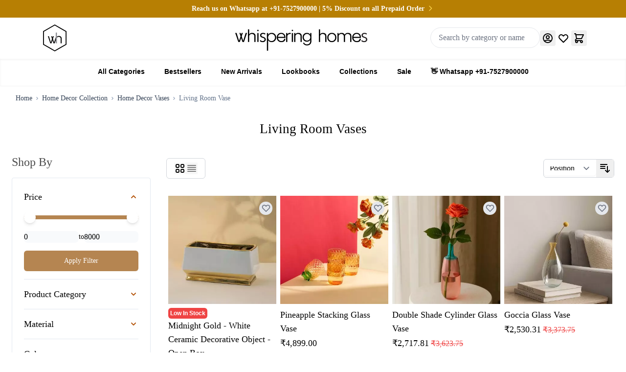

--- FILE ---
content_type: application/javascript
request_url: https://showside.maker.co/NavMenuEntrypoint.bs.5e963f8e.js
body_size: 11403
content:
!function(){function e(e,t,n,r){Object.defineProperty(e,t,{get:n,set:r,enumerable:!0,configurable:!0})}var t="undefined"!=typeof globalThis?globalThis:"undefined"!=typeof self?self:"undefined"!=typeof window?window:"undefined"!=typeof global?global:{},n=t.parcelRequireda16,r=n.register;r("4wpee",function(t,r){e(t.exports,"useTarget",function(){return et}),e(t.exports,"CustomScripts",function(){return er}),e(t.exports,"Content",function(){return ea}),e(t.exports,"MenuEntrypoint",function(){return ec}),e(t.exports,"render",function(){return el}),e(t.exports,"goTo",function(){return ed}),e(t.exports,"initSmartnav",function(){return ef}),e(t.exports,"init",function(){return ev});var o=n("5YOUh"),i=n("j4B9x"),a=n("iv6Yc"),u=n("g85JO"),c=n("d3YYW"),l=n("7bjme"),d=n("i7mYY"),f=n("2whNH"),s=n("loT9g"),v=n("ezf3v"),m=n("hR2pB"),p=n("hfCPd"),g=n("1xf0g"),h=n("5iUQc"),y=n("kJhYp"),b=n("hXgYL"),E=n("9rqV0"),x=n("IFWJb"),k=n("jWAMh"),T=n("7GW0c"),M=n("b5aRK"),w=n("i6QHm"),_=n("ePRCc"),I=n("4j4tH"),C=n("dJhID"),N=n("bbixw"),L=n("5bEXW"),S=n("8L1B1"),O=n("iaHPQ"),A=n("jjS2R"),W=n("efwy1"),P=n("a8uU7"),D=n("1apRQ"),F=n("hBcYV"),R=n("4QdUt"),Y=n("aSJcu"),j=n("78zWm"),H=n("3QcL7"),B=n("cdK26"),G=n("2ZaET"),J=n("lKNu0"),z=n("hv3Nv"),K=n("lihS4"),Q=n("6e14p"),q=n("8E2YL"),U=n("e4Coc"),V=n("6EwcS"),X=n("gUsPc"),$=n("5BWWq"),Z=n("8yLAG"),ee=n("hm3Un");function et(e,t,n,r,o){var i=q.use(void 0).config,c=F.useRouter(void 0).goTo,l=W.use(void 0),v=J.useSettings(l.namespace,e),m=function(e){return e?f.flatMap(v,function(e){return e.hamburgerTarget}):f.flatMap(v,function(e){return e.topbarTarget})},p=function(t){var r=document;return f.map(f.flatMap(m(n),function(e){return s.nullable_to_opt(r.querySelector(e))}),function(t){return T.$$Element.setAttribute(t,"style",f.flatMap(e,function(e){return n?f.flatMap(v,function(e){return e.hamburgerTargetStyle}):f.flatMap(v,function(e){return e.topbarTargetStyle})}))})},h=u.useState(function(){return p(void 0)}),y=h[1],b=h[0],E=f.mapWithDefault(t,!1,function(e){return f.mapWithDefault(b,!1,function(t){return t.contains(e)})}),x=Z.useDocumentReadyStateChange(void 0),k=2===x,w=function(e,t){var n=p(void 0);if(void 0!==n){var r=s.valFromOption(n);a._1(y,function(t){return void 0===t||e?s.some(r):t})}};u.useEffect(function(){w(!0,void 0)},[n]),u.useEffect(function(){w(!1,void 0)},[x]);var _=n?f.flatMap(v,function(e){return e.hamburgerContainerTarget}):f.flatMap(v,function(e){return e.topbarContainerTarget}),I=z.use(void 0,_);j.use({attributes:!0,characterData:!1,childList:!1,subtree:!1},I,function(e){return w(!0,e)});var C=function(e){f.forEach(d.get(d.keep(d.keep(i.categories,function(e){return e.visibleInMenuBar}),function(e){return!!g.hasAnyItems(e)||!!g.isIndexNode(e)&&r}),0),function(e){a._3(c,void 0,void 0,{TAG:1,_0:{listPageType:{TAG:0,_0:e.id},viewPLP:!1,filters:void 0,sort:void 0}})})};u.useEffect(function(){U.getMenuOpened(void 0)&&C(void 0)},[]);var N=function(e){e.stopImmediatePropagation(),C(void 0)};return u.useEffect(function(){var t=f.flatMap(e,function(e){if(n)return f.flatMap(v,function(e){return e.hamburgerTriggerButtonTarget})});if(void 0!==t){var r=d.keepMap(Array.prototype.slice.call(document.querySelectorAll(t)),M.ofNode);return d.forEach(r,function(e){O.wipeDOMEvents(e).addEventListener("click",N)}),function(e){d.forEach(r,function(e){e.removeEventListener("click",N)})}}},[n]),{targetSelector:m(n),targetElement:b,canContinueWithoutInjection:E,shouldReport:k}}function en(e){var t=e.attributes,n=W.use(void 0),r=J.useSettings(n.namespace,t),o=f.flatMap(r,function(e){return e.injectCSS}),i=f.flatMap(r,function(e){return e.injectJS});return u.createElement(u.Fragment,void 0,u.createElement(G.OptionMap.make,{option:o,children:function(e){return u.createElement(b.make,{css:e})}}),u.createElement(G.OptionMap.make,{option:i,children:function(e){return u.createElement(h.make,{js:e})}}))}en.displayName="NavMenuEntrypoint.CustomScripts";var er={make:en};function eo(e){var t,n,r,o,i=e.embedType,c=e.onOpenLink,d=e.attributes,p=e.element,g=q.use(void 0),h=g.setBreakpointOverride,y=g.config,b=Y.use(void 0).windowSize.width,E=F.useRouter(void 0),T=E.setIsHistoryEnabled,M=E.previewMode,C=Q.useIsStyleLoaded(void 0),L=W.use(void 0),O=J.useSettings(L.namespace,d),A=f.map(f.flatMap(O,function(e){return e.breakpointMaxWidth}),function(e){return e>b?1:0}),j=f.getWithDefault(f.map(O,function(e){return e.topbarEnabled}),!0)?f.getWithDefault(A,0):1,B=f.mapWithDefault(O,!0,function(e){return e.topbarEnabled})?void 0:1;u.useEffect(function(){a._1(h,function(e){return B}),a._1(T,function(e,t,n){if(j||e)return!0;if("number"!=typeof n)switch(0|n.TAG){case 2:case 3:return!0}return void 0!==t&&("number"!=typeof t||0===t)})},[j]);var z=j?f.mapWithDefault(O,!1,function(e){return e.hamburgerHomeEnabled}):f.mapWithDefault(O,!1,function(e){return e.topbarHomeEnabled}),U=et(d,p,j,z,void 0),$=U.shouldReport,Z=U.targetElement,ee=U.targetSelector,en=j?f.getWithDefault(f.flatMap(O,function(e){return e.hamburgerZIndex}),P.emptyCtx.zIndex):f.getWithDefault(f.flatMap(O,function(e){return e.topbarZIndex}),P.emptyCtx.zIndex),er=!j&&f.getWithDefault(f.flatMap(O,function(e){return e.topbarThreeColumnLayout}),P.emptyCtx.threeColumnLayout),eo=j?0:f.getWithDefault(f.map(O,function(e){return e.topbarInsertMode}),0),ei=E.route;t="number"!=typeof ei&&0!==ei.TAG;var ea={embedType:i};void 0!==c&&(ea.onOpenLink=s.valFromOption(c)),void 0!==d&&(ea.attributes=s.valFromOption(d));var eu={className:v.prefix("h-full"),children:u.createElement(H.Provider.make,{value:{mode:j,currentFullPath:P.emptyCtx.currentFullPath,currentL1:P.emptyCtx.currentL1,currentL2:P.emptyCtx.currentL2,currentL3:P.emptyCtx.currentL3,pageFlipTransitionSpeedMs:P.emptyCtx.pageFlipTransitionSpeedMs,modalTransitionSpeedMs:P.emptyCtx.modalTransitionSpeedMs,modalBackdropHeight:P.emptyCtx.modalBackdropHeight,modalBackdropOpacity:P.emptyCtx.modalBackdropOpacity,modalMaxWidth:P.emptyCtx.modalMaxWidth,zIndex:en,maxLevels:P.emptyCtx.maxLevels,positions:P.emptyCtx.positions,threeColumnLayout:er,isModalOpen:t,isIndexAllowed:z},children:u.createElement(G.When.make,{condition:C,children:u.createElement(S.make,{config:y,children:u.createElement(x.Provider.make,{children:u.createElement(k.make,ea)})})})})};void 0!==d&&(eu.attributes=s.valFromOption(d));var ec=u.createElement(_.make,{initiator:"nav-menu",style:{height:"100%",width:"100%"},className:v.prefix("text-inherit"),portal:!1,children:null},u.createElement(w.make,{embedType:i}),u.createElement(G.When.make,{condition:l.notequal(M,1)&&void 0!==M,children:u.createElement(I.make,{})}),u.createElement(V.make,{configId:y.id,accountId:y.accountId,historyEnabled:y.settings.historyEnabled,favoritesEnabled:y.settings.favoritesEnabled,children:u.createElement(K.make,{children:u.createElement(X.make,eu)})}));if(U.canContinueWithoutInjection)return ec;var el=0;switch(eo?void 0!==ee?void 0!==Z?(n=s.valFromOption(Z),el=1):(o=ee,el=3):void 0!==Z?(n=s.valFromOption(Z),el=1):el=4:void 0!==ee?void 0!==Z?(r=s.valFromOption(Z),el=2):(o=ee,el=3):void 0!==Z?(r=s.valFromOption(Z),el=2):el=4,el){case 1:return u.createElement(m.default,{node:n,children:ec});case 2:return u.createElement(D.make,{node:r,children:ec});case 3:return u.createElement(_.make,{initiator:"nav-menu",portal:!1,children:u.createElement(N.make,{error:R.makeError($,"Nav Menu: Failed to find a target element with query selector `"+o+"` for "+(j?"hamburger":"topbar")+"."),extraInfo:{querySelector:o}})});case 4:return u.createElement(_.make,{initiator:"nav-menu",portal:!1,children:u.createElement(N.make,{error:R.makeError($,"Nav Menu: No target element is configured for "+(j?"hamburger":"topbar")+".")})})}}eo.displayName="NavMenuEntrypoint.Content";var ei=u.memo(eo),ea={make:ei};function eu(e){var t=e.configId,n=e.embedType,r=e.attributes,o=e.element,i=e.trackers,a=e.onAddToCart,c=e.onOpenLink,l=void 0!==n?n:0,d=E.Attributes.useAttributesObserver(o,r),v=E.getNamespace(d),m=f.flatMap(d,function(e){return e.account}),g=U.getSettings(void 0,v,void 0),h=f.mapWithDefault(g,!0,function(e){return e.topbarEnabled})?void 0:1;u.useEffect(function(){B.isProductPage(void 0)||ee.clearLastCategory(void 0)},[]);var y={};void 0!==d&&(y.attributes=s.valFromOption(d));var b={embedType:l,configId:t};void 0!==c&&(b.onOpenLink=s.valFromOption(c)),void 0!==d&&(b.attributes=s.valFromOption(d)),void 0!==o&&(b.element=s.valFromOption(o));var x={embedType:l,configId:t,children:u.createElement(p.Provider.make,{children:null},u.createElement(en,y),u.createElement(ei,b)),enableTrimmingTreeByReferrer:!1};void 0!==h&&(x.breakpointOverride=s.valFromOption(h));var k={children:u.createElement(Q.make,Q.makeProps(u.createElement($.make,{value:{accountId:m,trackers:i,onAddToCart:a,onOpenLink:c},children:u.createElement(Y.Provider.make,{children:u.createElement(F.make,{configId:t,embedType:l,children:u.createElement(q.make,x)})})}),void 0,void 0))};return void 0!==v&&(k.namespace=s.valFromOption(v)),u.createElement(u.StrictMode,{children:u.createElement(W.Provider.make,k)})}eu.displayName="NavMenuEntrypoint.MenuEntrypoint";var ec={make:eu};function el(e,t,n,r,o,i,a){var l=[[i.id,i]],v=f.map(a,function(e){return e.attributes}),m=window.smartNavElementsMenu,p=f.mapWithDefault(m,c.fromArray(l),function(e){return c.fromArray(d.concat(c.entries(e),l))});window.smartNavElementsMenu=p;var g={configId:e,embedType:4,element:i,key:e};void 0!==v&&(g.attributes=s.valFromOption(v)),void 0!==r&&(g.trackers=s.valFromOption(r)),void 0!==n&&(g.onAddToCart=s.valFromOption(n)),void 0!==t&&(g.onOpenLink=s.valFromOption(t)),L.render(u.createElement(C.make,{componentName:"Root",children:u.createElement(eu,g)}),i)}function ed(e,t,n,r,o){y.goTo(o,void 0,e,t,n,r,void 0)}function ef(e,t){return es.apply(this,arguments)}function es(){return(es=(0,o._)(function(e,t){var n,r;return(0,i.__generator)(this,function(e){switch(e.label){case 0:return E.Attributes.autoAssignNamespaces(void 0),n=E.Attributes.fromElement(t),[4,A.getConfigId(void 0,void 0,!1,n,4)];case 1:if(void 0!==(r=e.sent()))return[2,el(r,void 0,void 0,void 0,!1,t,{embedType:4,attributes:n})];return[2]}})})).apply(this,arguments)}function ev(e){var t=d.keepMap(Array.prototype.slice.call(document.querySelectorAll("#maker-smartnav-menu")),M.ofNode);if(0!==t.length)return d.forEachWithIndex(t,function(e,t){ef(e,t)});console.warn("Could not initialize SmartNav: no element found")}}),r("5iUQc",function(t,r){e(t.exports,"make",function(){return u});var o=n("g85JO"),i=n("gZfyt");function a(e){var t=e.js;return o.createElement(i.make,{children:"<script>\n		try {\n			"+t+'\n		} catch (e) {\n			console.error("Error executing JS:", e)\n		}\n	</script>'})}a.displayName="InjectJS";var u=a}),r("jWAMh",function(t,r){e(t.exports,"make",function(){return T});var o=n("iv6Yc"),i=n("g85JO"),a=n("7bjme"),u=n("2whNH"),c=n("loT9g"),l=n("ePRCc"),d=n("dJhID"),f=n("efwy1"),s=n("1a0pQ"),v=n("hBcYV"),m=n("1QuVJ"),p=n("3QcL7"),g=n("2ZaET"),h=n("2X1gn"),y=n("dhngN"),b=n("8adqh"),E=n("g7u7r"),x=n("8E2YL");function k(e){var t,n=e.embedType,r=e.attributes,k=p.use(void 0),T=x.use(void 0).config,M=v.useRouter(void 0),w=M.previewMode,_=M.goTo,I=M.route;f.use(void 0);var C=s.useItems(void 0,void 0),N=i.useState(function(){}),L=N[1],S=N[0],O=i.useRef(void 0),A=i.useCallback(function(e){u.forEach(O.current,function(e){clearTimeout(e)}),O.current=c.some(setTimeout(function(e){if("number"!=typeof I){switch(0|I.TAG){case 0:case 1:break;default:return}if(a.notequal(w,0))return o._3(_,void 0,void 0,0)}},50))},[_]),W=i.useCallback(function(e){u.forEach(O.current,function(e){clearTimeout(e)})},[_]);if(k.mode){var P={};void 0!==C&&(P.items=c.valFromOption(C)),t=i.createElement(h.make,P)}else{var D={enableHiddenLinkTree:!0,onMouseLeave:A,onMouseEnter:W};void 0!==C&&(D.items=c.valFromOption(C)),t=i.createElement(m.make,D)}var F=k.mode,R={config:T,embedType:n,children:i.createElement(d.make,{componentName:"NavMenuApp",children:null},t,i.createElement(l.make,{initiator:"nav-menu-app",portal:!0,children:F?i.createElement(E.make,{contentHeight:S,setContentHeight:L}):i.createElement(E.make,{contentHeight:S,setContentHeight:L,onMouseLeave:A,onMouseEnter:W})}),i.createElement(g.When.make,{condition:T.settings.cart,children:i.createElement(b.make,{})}))};return void 0!==r&&(R.attributes=c.valFromOption(r)),i.createElement(y.make,R)}k.displayName="NavMenuApp";var T=i.memo(k)}),r("1a0pQ",function(t,r){e(t.exports,"useItems",function(){return g});var o=n("iv6Yc"),i=n("g85JO"),a=n("d3YYW"),u=n("7bjme"),c=n("i7mYY"),l=n("2whNH"),d=n("1xf0g"),f=n("2jMpY"),s=n("dzlIC"),v=n("hBcYV"),m=n("3QcL7"),p=n("8E2YL");function g(e,t){var n=v.useRouter(void 0).goTo,r=p.use(void 0).config,g=m.use(void 0),h=i.useMemo(function(){return c.keep(c.concat(l.mapWithDefault(e,[],function(e){var t=u.obj_dup(e);return[(t.title=f.concatWithoutRepeat("All",e.title),t)]}),l.getWithDefault(l.map(e,function(e){return c.concatMany(c.map(d.getChildren(e),function(e){return g.threeColumnLayout?[e]:c.concat([e],d.getChildren(e))}))}),r.categories)),function(e){return!d.isIndexNode(e)||g.isIndexAllowed})},[e,r.lastModifiedAt,g.mode]),y=i.useMemo(function(){return a.fromArray(c.map(h,function(e){return[e.id,d.getCategoryPathById(r.categories,e.id)]}))},[h]);return i.useMemo(function(){return l.keep(c.map(h,function(t){var i,u=l.getWithDefault(a.get(y,t.id),[]),f=c.get(c.reverse(u),1),v=d.Link.getCardLink(t);if(void 0!==v)switch(0|v.TAG){case 0:i=d.hasAnyItems(t)?0:{TAG:1,_0:{href:v._0,label:t.title,openInNewTab:r.settings.openLinkInNewTab,category:t}};break;case 2:var m=v._0,p=m.variantId,g=m.productId;i={TAG:0,_0:function(e){o._3(n,void 0,void 0,{TAG:2,_0:{categoryId:void 0,productCategoryId:void 0,productId:g,variantId:p,zoomedPhotoIndex:void 0}})}};break;case 1:case 3:i=0;break;case 4:var h=v._0,b=h.name,E=h.code;i={TAG:0,_0:function(e){s.triggerCustomFunctionWithoutProducts(E,b,void 0,void 0)}}}else i=0;return{category:t,parent:void 0!==e&&e.id!==t.id?e:void 0,isHidden:!t.visibleInMenuBar||l.mapWithDefault(f,!1,function(e){return!e.visibleInMenuBar}),isNested:void 0!==e&&e.id!==t.id&&l.mapWithDefault(e,!1,function(e){return!c.some(d.getChildren(e),function(e){return e.id===t.id})}),isIndex:"index"===t.id,isParentItself:l.mapWithDefault(e,!1,function(e){return e.id===t.id}),link:i}}),function(e){return 0!==e.length})},[h])}}),r("3QcL7",function(t,r){e(t.exports,"Provider",function(){return m}),e(t.exports,"use",function(){return p});var o=n("g85JO"),i=n("i7mYY"),a=n("1xf0g"),u=n("ivJr2"),c=n("a8uU7"),l=n("hBcYV"),d=n("8E2YL"),f=o.createContext(void 0),s=f.Provider;function v(e){var t=e.value,n=e.children,r=d.use(void 0).config,u=l.useActiveCategory(void 0,void 0,r.categories),c=o.useMemo(function(){return void 0!==u?a.getCategoryPathById(r.categories,u.id):[]},[u]),f=i.get(c,0),v=i.get(c,1),m=i.get(c,2),p=o.useMemo(function(){return{mode:t.mode,currentFullPath:c,currentL1:f,currentL2:v,currentL3:m,pageFlipTransitionSpeedMs:t.pageFlipTransitionSpeedMs,modalTransitionSpeedMs:t.modalTransitionSpeedMs,modalBackdropHeight:t.modalBackdropHeight,modalBackdropOpacity:t.modalBackdropOpacity,modalMaxWidth:t.modalMaxWidth,zIndex:t.zIndex,maxLevels:t.maxLevels,positions:t.positions,threeColumnLayout:t.threeColumnLayout,isModalOpen:t.isModalOpen,isIndexAllowed:t.isIndexAllowed}},[t,c]);return o.createElement(s,{value:p,children:n})}v.displayName="NavMenu__Context.Provider";var m={provider:s,make:v};function p(e){return u.useWithDefault("NavMenu__Context.use","NavMenu__Context.Provider",f,c.emptyCtx)}}),r("a8uU7",function(t,r){e(t.exports,"emptyCtx",function(){return o});var o={mode:0,currentFullPath:[],currentL1:void 0,currentL2:void 0,currentL3:void 0,pageFlipTransitionSpeedMs:250,modalTransitionSpeedMs:150,modalBackdropHeight:50,modalBackdropOpacity:.5,modalMaxWidth:480,zIndex:0,maxLevels:4,positions:{modalTop:0,modalMaxHeight:0,siteHeaderSize:n("cTjaa").empty},threeColumnLayout:!1,isModalOpen:!1,isIndexAllowed:!1}}),r("1QuVJ",function(t,r){e(t.exports,"make",function(){return _});var o=n("1TRFX"),i=n("iv6Yc"),a=n("g85JO"),u=n("7bjme"),c=n("i7mYY"),l=n("2whNH"),d=n("loT9g"),f=n("ezf3v"),s=n("1xf0g"),v=n("95jr3"),m=n("gCzsf"),p=n("5bEXW"),g=n("7EFoE"),h=n("1aE5A"),y=n("3QcL7"),b=n("9pMGg"),E=n("9Whwx"),x=n("8E2YL");function k(e){var t=e.category,n=function(e,t){return 0===t.length?null:a.createElement("ul",{key:String(e),className:f.prefix("sr-only")},c.mapWithIndex(c.keepMap(t,function(e){var t=s.getChildren(e);return l.map(s.getCategoryLink(e),function(n){return[n,e.title,t]})}),function(t,r){return a.createElement("li",{key:String(t),className:f.prefix("sr-only")},a.createElement("a",{className:f.prefix("sr-only"),tabIndex:-1,href:r[0]},r[1]),n(e+1|0,r[2]))}))};return n(1,s.getChildren(t))}k.displayName="NavMenu__Topbar.HiddenLinkTree";var T=a.memo(k);function M(e){var t,n=e.category,r=e.link,u=e.enableHiddenLinkTree,c=x.use(void 0),v=b.use(void 0),k=v.onPureCategoryClick,M=v.trackEvent,w=y.use(void 0),_=a.useRef(null),I=a.useRef(null),C=g.useIsScrolling(150,I),N=l.mapWithDefault(w.currentL1,!1,function(e){return e.id===n.id}),L=w.mode,S=h.useDelayedHover(!w.isModalOpen,100,L||!("number"==typeof r&&!C)?void 0:function(e){i._2(k,!1,n)}),O=S.onMouseEnter,A=E.useTouch(!0,void 0,function(e){i._2(k,void 0,n)}),W=w.mode,P="number"!=typeof r||W?void 0:A.onTouchStart,D=w.mode,F="number"!=typeof r||D?void 0:A.onTouchMove,R=w.mode,Y="number"!=typeof r||R?void 0:A.onTouchEnd;t="number"==typeof r||0===r.TAG?void 0:r._0.href;var j=l.orElse(l.flatMap(s.Link.getCardFallbackLink(n),s.Link.getURL),t),H=c.config.settings.openLinkInNewTab?"_blank":void 0,B=w.mode,G={ref:p.Ref.domRef(_),className:f.prefix(o.make(["p-0.5","no-underline","text-color-unset","whitespace-nowrap",B?"border-b-2":"border-b-3",0!==r?"hover:underline":"","outline-none flex h-full items-center select-none",l.isSome(j)?"cursor-pointer":"cursor-default",N?"border-accent":0===w.mode&&void 0!==O&&void 0===j?"border-transparent hover:border-accent":"border-transparent"])),draggable:!1,tabIndex:0,onClick:function(e){var t=w.mode;"number"==typeof r&&t&&e.preventDefault();var o=w.mode;if("number"==typeof r){if(o)return i._2(k,void 0,n)}else if(0===r.TAG)return i._1(r._0,void 0);i.app(M,["menu:link clicked",void 0,n,void 0,void 0,void 0,void 0,void 0,void 0,void 0,void 0,void 0,void 0,void 0,void 0,void 0])},onMouseLeave:S.onMouseLeave};return void 0!==j&&(G.href=d.valFromOption(j)),void 0!==H&&(G.target=d.valFromOption(H)),void 0!==O&&(G.onMouseEnter=d.valFromOption(O)),void 0!==Y&&(G.onTouchEnd=d.valFromOption(Y)),void 0!==F&&(G.onTouchMove=d.valFromOption(F)),void 0!==P&&(G.onTouchStart=d.valFromOption(P)),a.createElement(a.Fragment,void 0,a.createElement(m.make,{dataTestId:"nav-menu-topbar-item",children:a.createElement("a",G,a.createElement("span",void 0,n.title))}),u?a.createElement(T,{category:n}):null)}function w(e){var t=e.items,n=e.className,r=e.offset,s=e.hideOnEmpty,m=e.centered,p=e.enableHiddenLinkTree,g=e.onMouseLeave,h=e.onMouseEnter,b=void 0!==r?r:0,E=void 0!==p&&p;x.use(void 0);var k=y.use(void 0),T=a.useRef(null),w=c.keep(void 0!==t?t:[],function(e){return!e.isHidden}),_=0===c.keep(w,function(e){return!e.isIndex}).length,I=c.map(w,function(e){var t=e.category;return a.createElement(M,{category:t,link:e.link,enableHiddenLinkTree:E,scrollableRef:T,key:t.id})}),C=c.getIndexBy(w,function(e){return u.equal(e.category.id,l.map(k.currentL1,function(e){return e.id}))}),N=a.useState(function(){}),L=N[1],S=N[0];a.useEffect(function(){var e=setTimeout(function(e){i._1(L,function(e){return C})},0);return function(t){clearTimeout(e)}},[C]);var O=a.useRef(function(e){});if(a.useEffect(function(){k.mode&&void 0!==S&&i._1(O.current,S)},[S]),_&&void 0!==s&&s)return null;var A={className:o.make(["swiper-small-navigation",f.prefix("h-full flex items-center")])};void 0!==h&&(A.onMouseEnter=d.valFromOption(h)),void 0!==g&&(A.onMouseLeave=d.valFromOption(g));var W=k.mode;return a.createElement("div",A,a.createElement(v.make,{slides:I,slidesOffsetBefore:b,slidesOffsetAfter:b,shouldCenter:void 0===m||m,className:f.prefix("w-full"),ulClassName:o.make([W?f.prefix("space-x-3"):f.prefix("space-x-6"),void 0!==n?n:""]),fwdRef:T,slideToIndexRef:O}))}M.displayName="NavMenu__Topbar.Item",w.displayName="NavMenu__Topbar";var _=w}),r("7EFoE",function(t,r){e(t.exports,"useIsScrolling",function(){return l});var o=n("iv6Yc"),i=n("g85JO"),a=n("2whNH"),u=n("loT9g"),c=n("g0DOt");function l(e,t){var n=void 0!==e?e:500,r=i.useState(function(){return!1}),l=r[1],d=a.getWithDefault(u.nullable_to_opt(t.current),window),f=i.useMemo(function(){return(0,c.default)(function(e){o._1(l,function(e){return!1})},n)},[]),s=i.useCallback(function(e){return o._1(l,function(e){return!0}),o._1(f,void 0)},[l]);return i.useEffect(function(){return d.addEventListener("scroll",s),function(e){d.removeEventListener("scroll",s)}},[]),r[0]}}),r("g0DOt",function(t,r){e(t.exports,"default",function(){return l});var o=n("iYlcu"),i=n("92qkg"),a=n("flcGD"),u=Math.max,c=Math.min,l=function(e,t,n){var r,l,d,f,s,v,m=0,p=!1,g=!1,h=!0;if("function"!=typeof e)throw TypeError("Expected a function");function y(t){var n=r,o=l;return r=l=void 0,m=t,f=e.apply(o,n)}function b(e){var n=e-v,r=e-m;return void 0===v||n>=t||n<0||g&&r>=d}function E(){var e,n,r,o=(0,i.default)();if(b(o))return x(o);s=setTimeout(E,(e=o-v,n=o-m,r=t-e,g?c(r,d-n):r))}function x(e){return(s=void 0,h&&r)?y(e):(r=l=void 0,f)}function k(){var e,n=(0,i.default)(),o=b(n);if(r=arguments,l=this,v=n,o){if(void 0===s)return m=e=v,s=setTimeout(E,t),p?y(e):f;if(g)return clearTimeout(s),s=setTimeout(E,t),y(v)}return void 0===s&&(s=setTimeout(E,t)),f}return t=(0,a.default)(t)||0,(0,o.default)(n)&&(p=!!n.leading,d=(g="maxWait"in n)?u((0,a.default)(n.maxWait)||0,t):d,h="trailing"in n?!!n.trailing:h),k.cancel=function(){void 0!==s&&clearTimeout(s),m=0,r=v=l=s=void 0},k.flush=function(){return void 0===s?f:x((0,i.default)())},k}}),r("iYlcu",function(t,r){e(t.exports,"default",function(){return i});var o=n("gfRPo"),i=function(e){var t=void 0===e?"undefined":(0,o._)(e);return null!=e&&("object"==t||"function"==t)}}),r("92qkg",function(t,r){e(t.exports,"default",function(){return i});var o=n("enmTs"),i=function(){return(0,o.default).Date.now()}}),r("enmTs",function(t,r){e(t.exports,"default",function(){return a});var o=n("igP3b"),i="object"==typeof self&&self&&self.Object===Object&&self,a=o.default||i||Function("return this")()}),r("igP3b",function(n,r){e(n.exports,"default",function(){return o});var o="object"==typeof t&&t&&t.Object===Object&&t}),r("flcGD",function(t,r){e(t.exports,"default",function(){return s});var o=n("7bKHP"),i=n("iYlcu"),a=n("9WZwf"),u=0/0,c=/^[-+]0x[0-9a-f]+$/i,l=/^0b[01]+$/i,d=/^0o[0-7]+$/i,f=parseInt,s=function(e){if("number"==typeof e)return e;if((0,a.default)(e))return u;if((0,i.default)(e)){var t="function"==typeof e.valueOf?e.valueOf():e;e=(0,i.default)(t)?t+"":t}if("string"!=typeof e)return 0===e?e:+e;e=(0,o.default)(e);var n=l.test(e);return n||d.test(e)?f(e.slice(2),n?2:8):c.test(e)?u:+e}}),r("7bKHP",function(t,r){e(t.exports,"default",function(){return a});var o=n("hVIkI"),i=/^\s+/,a=function(e){return e?e.slice(0,(0,o.default)(e)+1).replace(i,""):e}}),r("hVIkI",function(t,n){e(t.exports,"default",function(){return o});var r=/\s/,o=function(e){for(var t=e.length;t--&&r.test(e.charAt(t)););return t}}),r("9WZwf",function(t,r){e(t.exports,"default",function(){return u});var o=n("gfRPo"),i=n("gEvC5"),a=n("2pW4B"),u=function(e){return(void 0===e?"undefined":(0,o._)(e))=="symbol"||(0,a.default)(e)&&"[object Symbol]"==(0,i.default)(e)}}),r("gEvC5",function(t,r){e(t.exports,"default",function(){return c});var o=n("155hF"),i=n("drSKx"),a=n("gu259"),u=o.default?o.default.toStringTag:void 0,c=function(e){return null==e?void 0===e?"[object Undefined]":"[object Null]":u&&u in Object(e)?(0,i.default)(e):(0,a.default)(e)}}),r("155hF",function(t,r){e(t.exports,"default",function(){return o});var o=n("enmTs").default.Symbol}),r("drSKx",function(t,r){e(t.exports,"default",function(){return l});var o=n("155hF"),i=Object.prototype,a=i.hasOwnProperty,u=i.toString,c=o.default?o.default.toStringTag:void 0,l=function(e){var t=a.call(e,c),n=e[c];try{e[c]=void 0;var r=!0}catch(e){}var o=u.call(e);return r&&(t?e[c]=n:delete e[c]),o}}),r("gu259",function(t,n){e(t.exports,"default",function(){return o});var r=Object.prototype.toString,o=function(e){return r.call(e)}}),r("2pW4B",function(t,n){e(t.exports,"default",function(){return r});var r=function(e){return null!=e&&"object"==typeof e}}),r("1aE5A",function(t,r){e(t.exports,"useDelayedHover",function(){return c});var o=n("iv6Yc"),i=n("g85JO"),a=n("2whNH"),u=n("loT9g");function c(e,t,n){var r=void 0===e||e,c=i.useRef(void 0),l=function(e){a.forEach(c.current,function(e){clearTimeout(e),c.current=void 0})},d=a.map(n,function(e,n){if(l(void 0),!r)return o._1(e,n);c.current=u.some(setTimeout(function(t){o._1(e,n)},t))});return i.useEffect(function(){return l},[]),{onMouseEnter:d,onMouseLeave:function(e){l(void 0)}}}}),r("9Whwx",function(t,r){e(t.exports,"useTouch",function(){return a}),e(t.exports,"useMouse",function(){return u});var o=n("iv6Yc"),i=n("g85JO");function a(e,t,n){var r=void 0!==e&&e,a=void 0!==t&&t,u=i.useRef(!1);return{onTouchStart:function(e){r&&e.preventDefault(),a&&e.stopPropagation(),u.current=!1},onTouchMove:function(e){r&&e.preventDefault(),a&&e.stopPropagation(),u.current=!0},onTouchEnd:function(e){if(!u.current)return r&&e.preventDefault(),a&&e.stopPropagation(),o._1(n,e)}}}function u(e,t,n){var r=void 0!==e&&e,a=void 0!==t&&t,u=i.useRef(!1);return{onMouseDown:function(e){r&&e.preventDefault(),a&&e.stopPropagation(),u.current=!0},onMouseUp:function(e){u.current&&(r&&e.preventDefault(),a&&e.stopPropagation(),o._1(n,e)),u.current=!1},onMouseLeave:function(e){u.current=!1}}}}),r("2X1gn",function(t,r){e(t.exports,"make",function(){return y});var o=n("1TRFX"),i=n("iv6Yc"),a=n("g85JO"),u=n("i7mYY"),c=n("loT9g"),l=n("ezf3v"),d=n("7wIsS"),f=n("gCzsf"),s=n("5bEXW"),v=n("9pMGg"),m=n("9Whwx"),p=n("8E2YL");function g(e){var t,n,r,u,g=e.category,h=e.link,y=p.use(void 0).config,b=v.use(void 0),E=b.onPureCategoryClick,x=b.trackEvent,k=a.useRef(null);t="number"==typeof h||0===h.TAG?void 0:h._0.href;var T=function(e){return"number"==typeof h?i._2(E,void 0,g):0===h.TAG?i._1(h._0,void 0):i.app(x,["menu:link clicked",void 0,g,void 0,void 0,void 0,void 0,void 0,void 0,void 0,void 0,void 0,void 0,void 0,void 0,void 0])},M=m.useMouse(void 0,void 0,T);n="number"==typeof h?y.settings.openLinkInNewTab?"_blank":void 0:0===h.TAG?y.settings.openLinkInNewTab?"_blank":void 0:h._0.openInNewTab?"_blank":void 0,r="number"==typeof h||0===h.TAG?"":"underline";var w={ref:s.Ref.domRef(k),className:l.prefix(o.make(["outline-none flex items-center select-none","text-color-unset","py-6 px-4","cursor-default",r])),tabIndex:0,onClick:T,onMouseDown:M.onMouseDown,onMouseLeave:M.onMouseLeave,onMouseUp:M.onMouseUp};void 0!==t&&(w.href=c.valFromOption(t)),void 0!==n&&(w.target=c.valFromOption(n));var _=0;return"number"==typeof h||0===h.TAG?_=1:u=null,1===_&&(u=a.createElement("div",{className:l.prefix("opacity-50")},a.createElement(d.UilAngleRightB.make,{size:{_0:18}}))),a.createElement(f.make,{dataTestId:"nav-menu-hamburger-item",children:a.createElement("li",void 0,a.createElement("a",w,a.createElement("div",{className:l.prefix("flex-grow truncate-lines truncate-lines-1")},g.title),u))})}function h(e){var t,n=e.items;return a.createElement(f.make,{dataTestId:"nav-menu-hamburger",children:a.createElement("ul",{className:l.prefix(o.make(["list-none justify-center","w-full max-h-full","overflow-auto","p-0 m-0"]))},(t=u.map(u.keep(void 0!==n?n:[],function(e){return!e.isHidden}),function(e){var t=e.category;return a.createElement(g,{category:t,link:e.link,key:t.id})}),u.concatMany(u.mapWithIndex(t,function(e,t){return 0===e?[t]:[a.createElement("div",{key:String(e),className:l.prefix("opacity-5 border-t border-current w-full")}),t]}))))})}g.displayName="NavMenu__Hamburger.Item",h.displayName="NavMenu__Hamburger";var y=h}),r("8adqh",function(t,r){e(t.exports,"make",function(){return u});var o=n("g85JO"),i=(0,n("7tAuM").default)(function(){return n("9E7Ru")});function a(e){return o.createElement(i,e)}a.displayName="MiniCartDrawer_Lazy";var u=a}),r("9E7Ru",function(e,t){e.exports=Promise.all([n("isbc1")(n("7wgKE").resolve("by1hz")),n("isbc1")(n("7wgKE").resolve("fW0Yj")),n("isbc1")(n("7wgKE").resolve("6zo4Z")),n("isbc1")(n("7wgKE").resolve("6Tuh6")),n("isbc1")(n("7wgKE").resolve("519fX")),n("isbc1")(n("7wgKE").resolve("ebd07"))]).then(function(){return n("67Br4")})}),r("g7u7r",function(t,r){e(t.exports,"make",function(){return u});var o=n("g85JO"),i=(0,n("7tAuM").default)(function(){return n("9rlZK")});function a(e){return o.createElement(i,e)}a.displayName="NavMenuOverlay_Lazy",i.preload;var u=a}),r("9rlZK",function(e,t){e.exports=Promise.all([n("isbc1")(n("7wgKE").resolve("iw4cu")),n("isbc1")(n("7wgKE").resolve("9j6sg")),n("isbc1")(n("7wgKE").resolve("6zo4Z")),n("isbc1")(n("7wgKE").resolve("by1hz")),n("isbc1")(n("7wgKE").resolve("fW0Yj")),n("isbc1")(n("7wgKE").resolve("6Tuh6")),n("isbc1")(n("7wgKE").resolve("519fX")),n("isbc1")(n("7wgKE").resolve("fbQqy")),n("isbc1")(n("7wgKE").resolve("8bhks"))]).then(function(){return n("g7Te6")})}),r("i6QHm",function(t,r){e(t.exports,"make",function(){return v});var o=n("iv6Yc"),i=n("g85JO"),a=n("7bjme"),u=n("i7mYY"),c=n("2whNH"),l=n("9rqV0"),d=n("b5aRK"),f=n("iCVlB");function s(e){var t=e.embedType,n=function(e){return u.every(u.map(u.map(Array.prototype.slice.call(document.querySelectorAll("#"+l.getIdByEmbedType(t))),d.ofNode),function(e){return c.map(e,function(e){return window.getComputedStyle(e).display})}),function(e){return a.equal(e,"none")})},r=i.useState(function(){return n(void 0)}),s=r[1];return(i.useLayoutEffect(function(){o._1(s,function(e){return n(void 0)})}),r[0])?null:i.createElement(i.Fragment,void 0,i.createElement("style",void 0,"html[lang='en'].QVTW__body-no-scroll body,\n        html.QVTW__body-no-scroll,\n        html[lang='en'].QVTW__body-no-scroll body.production,\n        html.QVTW__body-no-scroll,\n        html.QVTW__body-no-scroll body {\n          overflow: clip !important;\n          overflow-x: clip !important;\n          overflow-y: clip !important;\n          touch-action: none;\n        }\n\n        html.QVTW__body-no-scroll .js-maker-embed[data-sticky] iframe {\n          display: none !important;\n        }"),i.createElement(f.CustomStyling.make,{}))}s.displayName="AdditionalCSS";var v=s}),r("4j4tH",function(t,r){e(t.exports,"make",function(){return s});var o=n("2gEz2"),i=n("iv6Yc"),a=n("g85JO"),u=n("baORH"),c=n("i7mYY"),l=n("hBcYV"),d=n("8E2YL");function f(e){var t=d.use(void 0).config,n=l.useRouter(void 0),r=n.goTo,f=n.route;return u.IFrame.useCommandReceiver(void 0,2,function(e){return Promise.all(c.map(c.keep(Array.from(o.Cache.cache.keys()),function(e){return e.includes("/api/get_config")}),o.revalidate))},[]),u.IFrame.useCommandReceiver(void 0,3,function(e){if("number"==typeof f)return i._3(r,void 0,void 0,{TAG:0,_0:{homeType:0,filters:void 0,sort:void 0}})},[t.id]),a.useEffect(function(){return u.IFrame.sendCommand0(void 0,0),function(e){u.IFrame.sendCommand0(void 0,1)}},[t.id]),null}f.displayName="EditorMethods";var s=f}),r("bbixw",function(t,r){e(t.exports,"make",function(){return b});var o=n("1TRFX"),i=n("2gEz2"),a=n("iv6Yc"),u=n("g85JO"),c=n("d3YYW"),l=n("7bjme"),d=n("11Dnx"),f=n("2whNH"),s=n("loT9g"),v=n("ezf3v"),m=n("7wIsS"),p=n("hBcYV"),g=n("4QdUt"),h={contents:{}};function y(e){var t,n=e.error,r=e.displayMessage,y=e.extraInfo,b=e.retry,E=e.redirect,x=e.canRenderOnLive,k=e.absolute,T=e.reportEvery,M=void 0!==x&&x,w=p.useRouter(void 0).previewMode,_=l.notequal(w,1)&&void 0!==w,I=0;void 0!==r&&(n.RE_EXN_ID===g.LogicalError||n.RE_EXN_ID===g.LogicalErrorUnreported)?t=r:I=1,1===I&&(t=n.RE_EXN_ID===i.NetworkError?"There appears to be a problem with your internet connection":void 0===r&&(n.RE_EXN_ID===g.LogicalError||n.RE_EXN_ID===g.LogicalErrorUnreported)?n._1:"An unexpected error has occurred.");var C=function(e){return f.getWithDefault(c.get(h.contents,t),0)},N=function(e){if(void 0!==T){h.contents[t]=C(void 0)>=T?0:C(void 0)+1|0;return}};u.useEffect(function(){var e=C(void 0);if(N(void 0),console.error(n),!_){n.RE_EXN_ID!==i.NetworkError&&n.RE_EXN_ID!==g.LogicalErrorUnreported&&n.RE_EXN_ID===g.LogicalError&&0===e?g.error3(n,n._1,y):Promise.resolve(void 0);var t=void 0!==E?s.some(setTimeout(function(e){a._1(E,void 0)},0)):void 0;return function(e){f.forEach(t,function(e){clearTimeout(e)})}}},[]);var L=u.useState(function(){return!1}),S=L[1],O=L[0],A=f.map(b,function(e,t){a._1(S,function(e){return!0});var n=a._1(e,void 0),r=d.then_(function(e){return a._1(S,function(e){return!1}),Promise.resolve(void 0)},n);d.$$catch(function(e){return a._1(S,function(e){return!1}),Promise.resolve(void 0)},r)});return _||M?u.createElement("div",{className:v.prefix(o.make([void 0!==k&&k?"absolute inset-0":"relative","flex flex-col items-center justify-center bg-gray-50 text-gray-800 space-y-6"]))},u.createElement("div",{className:v.prefix("flex items-center justify-center h-12 w-12 rounded-full bg-white-200 text-gray-500")},u.createElement(m.UilExclamationTriangle.make,{})),u.createElement("div",void 0,t),u.createElement("div",{className:v.prefix("space-x-4")},f.mapWithDefault(A,null,function(e){return u.createElement("button",{className:v.prefix(o.make(["text-gray-800 px-2 py-1 border border-solid border-gray-200",O?"bg-gray-300":"bg-white"])),disabled:O,onClick:function(t){a._1(e,void 0)}},"Retry")}),void 0!==E?u.createElement("button",{className:v.prefix(o.make(["text-gray-800 px-2 py-1 border border-solid border-gray-200 bg-white"])),onClick:function(e){a._1(E,void 0)}},"Back"):null),M?null:u.createElement("div",{className:v.prefix("mt-8 text-sm justify-center text-center")},u.createElement("div",void 0,"Customers will never see this page."),u.createElement("div",void 0,"It is only visible in preview."))):null}y.displayName="ErrorReporter";var b=y}),r("11Dnx",function(t,r){e(t.exports,"then_",function(){return i}),e(t.exports,"$$catch",function(){return a});var o=n("iv6Yc");function i(e,t){return t.then(o.__1(e))}function a(e,t){return t.catch(o.__1(e))}}),r("1apRQ",function(t,r){e(t.exports,"make",function(){return u});var o=n("g85JO"),i=n("hR2pB");function a(e){var t=e.node,n=e.children;return t.hasAttribute("data-portal-emptied")||(t.setAttribute("data-portal-emptied","true"),t.innerHTML=""),o.createElement(i.default,{node:t,children:n})}a.displayName="PortalEmptying";var u=a}),r("cdK26",function(t,r){e(t.exports,"initialDocumentCookie",function(){return d}),e(t.exports,"waitForShopifyAnalytics",function(){return function e(t,n){var r=void 0!==t?t:0;return null!=window.ShopifyAnalytics||r>25?Promise.resolve(void 0):new Promise(function(t,n){setTimeout(function(n){e(r+1|0,void 0).then(function(e){t(e)})},42)})}}),e(t.exports,"getProductPageProductId",function(){return s}),e(t.exports,"getCollectionPageCollectionId",function(){return v}),e(t.exports,"getProductPageVariantId",function(){return m}),e(t.exports,"isProductPage",function(){return p});var o=n("7bjme"),i=n("i7mYY"),a=n("2whNH"),u=n("loT9g"),c=n("bygWp");function l(e){var t=e.page,n=null==t?void 0:u.some(t),r=e.product,o=a.flatMap(a.map(n,function(e){return e.resourceId}),function(e){if(null!=e)return u.some(e)}),i=a.flatMap(a.map(n,function(e){return e.resourceType}),function(e){if(null!=e)return u.some(e)});if(void 0!==i)switch(i){case"collection":if(void 0!==o)return{TAG:0,collectionId:o.toString()};return;case"product":if(void 0!==o)return{TAG:1,productId:o.toString(),variants:a.getWithDefault(a.flatMap(a.map(null==r?void 0:u.some(r),function(e){return e.variants}),function(e){if(null!=e)return u.some(e)}),[])};return;default:return}}function d(e){return a.flatMap(a.map(a.flatMap(a.map(a.flatMap(a.map(null==window.ShopifyAnalytics?void 0:u.some(window.ShopifyAnalytics),function(e){return e.lib}),function(e){if(null!=e)return u.some(e)}),function(e){return e.config}),function(e){if(null!=e)return u.some(e)}),function(e){return e.initialDocumentCookie}),function(e){if(null!=e)return u.some(e)})}function f(e){return a.flatMap(a.flatMap(a.map(null==window.ShopifyAnalytics?void 0:u.some(window.ShopifyAnalytics),function(e){return e.meta}),function(e){if(null!=e)return u.some(e)}),l)}function s(e){return a.flatMap(f(void 0),function(e){if(0!==e.TAG)return e.productId})}function v(e){return a.flatMap(f(void 0),function(e){if(0===e.TAG)return e.collectionId})}function m(e){var t=a.mapWithDefault(f(void 0),[],function(e){return 0===e.TAG?[]:e.variants}),n=c.getParam(window.location.href,"variant"),r=void 0!==n?i.getBy(t,function(e){var t=a.map(u.nullable_to_opt(e.id),function(e){return e.toString()});return o.equal(t,n)}):void 0,l=i.get(t,0);return a.map(a.flatMap(a.map(a.orElse(r,l),function(e){return e.id}),function(e){if(null!=e)return u.some(e)}),function(e){return e.toString()})}function p(e){return a.isSome(s(void 0))}}),r("lKNu0",function(t,r){e(t.exports,"useSettings",function(){return c});var o=n("2whNH"),i=n("j6SPN"),a=n("8E2YL"),u=n("e4Coc");function c(e,t){var n=a.use(void 0),r=o.flatMap(n.config.transitiveAccount,function(e){return e.navMenuConfig}),c=o.map(r,function(e){return i.mergeAttributes(e,t)});return u.getSettings(c,e,void 0)}}),r("6e14p",function(t,r){e(t.exports,"useIsStyleLoaded",function(){return d}),e(t.exports,"makeProps",function(){return f}),e(t.exports,"make",function(){return s});var o=n("iv6Yc"),i=n("g85JO"),a=n("hrFTE"),u=i.createContext(!1),c=u.Provider;function l(e){var t,n,r=e.children,u=(n=(t=i.useState(function(){return!1}))[1],i.useEffect(function(){a.insertCSS(function(e){o._1(n,function(e){return!0})},void 0)},[]),t[0]);return i.createElement(c,{value:u,children:r})}function d(e){return i.useContext(u)}function f(e,t,n){var r={children:e};return void 0!==t&&(r.key=t),r}l.displayName="CriticalCSSProvider.Provider";var s=l}),r("8yLAG",function(t,r){e(t.exports,"useDocumentReadyStateChange",function(){return u});var o=n("iv6Yc"),i=n("g85JO"),a=n("7GW0c");function u(e){var t=i.useState(function(){return a.$$Document.readyState(document)}),n=t[1];return i.useEffect(function(){var e=function(e){o._1(n,function(e){return a.$$Document.readyState(document)})};return document.addEventListener("readystatechange",e),function(t){document.removeEventListener("readystatechange",e)}},[]),t[0]}}),r("hQWQG",function(t,r){e(t.exports,"ContentId",function(){return i}),e(t.exports,"SectionId",function(){return a});var o=n("ki9MN"),i=o.Make({}),a=o.Make({})})}();
//# sourceMappingURL=NavMenuEntrypoint.bs.5e963f8e.js.map


--- FILE ---
content_type: image/svg+xml
request_url: https://www.whisperinghomes.com/pub/media/svg-images/footer%20logo.svg
body_size: 2823
content:
<svg id="Layer_1" data-name="Layer 1" xmlns="http://www.w3.org/2000/svg" viewBox="0 0 303.25 44.04"><defs><style>.cls-1{fill-rule:evenodd;}</style></defs><path d="M19.07,44.74,0,33.73v-22L19.07.7l19.07,11v22ZM1.45,32.89,10.26,38l8.81,5.08L27.88,38l8.81-5.09V12.55L27.88,7.47,19.07,2.38,1.45,12.55Z" transform="translate(0 -0.7)"/><path d="M13.19,19.91,17,31.49h2l1.71-5.13v-5l-2.51,8.14c0,.05-.07.24-.16.57h0l-.19-.57L14.7,19.92Z" transform="translate(0 -0.7)"/><path class="cls-1" d="M17.52,19.91,13.73,31.49h-2L7.88,19.92H9.6l3,9.54c0,.05.07.24.16.57h0l.18-.57L16,19.92Z" transform="translate(0 -0.7)"/><path d="M22.36,20.91A4.34,4.34,0,0,1,23.48,20a4.49,4.49,0,0,1,2.21-.54A4.92,4.92,0,0,1,29,20.57a3.84,3.84,0,0,1,1.27,3.11v7.81H28.69v-7.4a2.94,2.94,0,0,0-1-2.39,3.46,3.46,0,0,0-2.32-.8,3.53,3.53,0,0,0-2.4.9,3.23,3.23,0,0,0-.66.79Z" transform="translate(0 -0.7)"/><rect x="20.67" y="13.26" width="1.89" height="17.53"/><path class="cls-1" d="M282.41,10.85a6,6,0,0,0-4.4,1.73,6.36,6.36,0,0,0-1.92,4.15h12.24a5.79,5.79,0,0,0-5.92-5.88Zm0-2.12a7.92,7.92,0,0,1,5.94,2.49,8.78,8.78,0,0,1,2.39,6.35c0,.47,0,.88,0,1.25H276.09a6.52,6.52,0,0,0,2,4.51,6.2,6.2,0,0,0,4.58,1.84c3.11,0,5.19-1.43,5.63-4.57h2.48c-.64,4.53-3.29,6.69-8.18,6.69a8.51,8.51,0,0,1-6.47-2.68,9.3,9.3,0,0,1-2.52-6.6,9.36,9.36,0,0,1,2.48-6.59A8.29,8.29,0,0,1,282.41,8.73Z" transform="translate(0 -0.7)"/><path class="cls-1" d="M133.93,10.85a6,6,0,0,0-4.4,1.73,6.36,6.36,0,0,0-1.92,4.15h12.24a5.81,5.81,0,0,0-5.92-5.88Zm0-2.12a7.92,7.92,0,0,1,5.94,2.49,8.78,8.78,0,0,1,2.39,6.35c0,.47,0,.88,0,1.25H127.61a6.59,6.59,0,0,0,2,4.51,6.23,6.23,0,0,0,4.59,1.84c3.1,0,5.19-1.43,5.63-4.57h2.48c-.64,4.53-3.29,6.69-8.19,6.69a8.51,8.51,0,0,1-6.46-2.68,9.3,9.3,0,0,1-2.52-6.6,9.36,9.36,0,0,1,2.48-6.59A8.29,8.29,0,0,1,133.93,8.73Z" transform="translate(0 -0.7)"/><path class="cls-1" d="M70.94,9.13v2.52a6,6,0,0,1,2.25-2.06,6.75,6.75,0,0,1,3.34-.82,7.47,7.47,0,0,1,5,1.62,5.82,5.82,0,0,1,1.92,4.7v11.8H81.06V15.71a4.46,4.46,0,0,0-1.44-3.62,5.58,5.58,0,0,0-7.12.17,4.27,4.27,0,0,0-1.56,3.34V26.89H68.53V1.79h2.41Z" transform="translate(0 -0.7)"/><rect x="86.89" y="8.47" width="2.41" height="17.72"/><path class="cls-1" d="M98.05,8.73a6.57,6.57,0,0,1,5,1.83l-1.25,1.64a5.11,5.11,0,0,0-3.65-1.39,3.9,3.9,0,0,0-2.45.74,2.27,2.27,0,0,0-1,1.89q0,2.09,2.85,3l1.9.62q4.09,1.39,4.09,4.93a4.9,4.9,0,0,1-1.71,3.78,6.29,6.29,0,0,1-4.39,1.56,6.77,6.77,0,0,1-5.77-2.52l1.24-1.65a5.64,5.64,0,0,0,4.49,2.05,3.91,3.91,0,0,0,2.64-.86,2.82,2.82,0,0,0,1.09-2.28q0-2.31-2.88-3.18l-2.12-.7c-2.56-.83-3.84-2.37-3.84-4.64A4.32,4.32,0,0,1,94,10.1,6.23,6.23,0,0,1,98.05,8.73Z" transform="translate(0 -0.7)"/><path class="cls-1" d="M114.87,10.89a6.34,6.34,0,0,0-4.88,2A7.25,7.25,0,0,0,108.11,18a7.32,7.32,0,0,0,1.88,5.1,6.72,6.72,0,0,0,9.7,0,7.09,7.09,0,0,0,2-5.08,7,7,0,0,0-2-5.06A6.38,6.38,0,0,0,114.87,10.89Zm.18-2.12a8.55,8.55,0,0,1,6.49,2.68A9.23,9.23,0,0,1,124.08,18a9.27,9.27,0,0,1-2.54,6.6,8.59,8.59,0,0,1-6.49,2.68,8,8,0,0,1-4.33-1.15,6.51,6.51,0,0,1-2.61-2.9s0,.26.06.71,0,.78,0,1v19.5h-2.41V9.17h2.34v1.94s0,.61-.11,1.71a6.93,6.93,0,0,1,2.7-2.9A8,8,0,0,1,115.05,8.77Z" transform="translate(0 -0.7)"/><path class="cls-1" d="M151.11,11a5.3,5.3,0,0,0-3.6,1.32A4.28,4.28,0,0,0,146,15.74V26.89h-2.41V9.17h2.3v2.48a6.44,6.44,0,0,1,2.23-2.06,6.3,6.3,0,0,1,3.22-.82" transform="translate(0 -0.7)"/><rect x="153.24" y="8.47" width="2.41" height="17.72"/><path class="cls-1" d="M167.4,8.77a7.46,7.46,0,0,1,5,1.62,5.82,5.82,0,0,1,1.92,4.7v11.8h-2.37V15.71a4.44,4.44,0,0,0-1.45-3.62,5.26,5.26,0,0,0-3.48-1.2,5.35,5.35,0,0,0-3.64,1.37,4.27,4.27,0,0,0-1.56,3.34V26.89h-2.4V9.17h2.3v2.55A6.2,6.2,0,0,1,164,9.61,6.83,6.83,0,0,1,167.4,8.77Z" transform="translate(0 -0.7)"/><path class="cls-1" d="M184.69,10.89a6,6,0,0,0-4.53,1.93,6.66,6.66,0,0,0-1.82,4.75,6.64,6.64,0,0,0,1.8,4.73,6.42,6.42,0,0,0,9.14,0,6.63,6.63,0,0,0,1.81-4.75,6.73,6.73,0,0,0-1.81-4.75A6,6,0,0,0,184.69,10.89Zm-.14-2.12a7.43,7.43,0,0,1,4,1.06,6.56,6.56,0,0,1,2.54,2.81s0-.26-.05-.71,0-.79,0-1V9.17h2.33V24.84c0,2.93-.79,5.15-2.38,6.69a8.89,8.89,0,0,1-6.46,2.3,8.37,8.37,0,0,1-4.69-1.28,8.71,8.71,0,0,1-3-3.4L178.52,28a6.26,6.26,0,0,0,5.92,3.76,6.7,6.7,0,0,0,4.73-1.63,6.34,6.34,0,0,0,1.77-4.91V22.76a6.7,6.7,0,0,1-2.56,2.59,7.61,7.61,0,0,1-3.94,1,8.07,8.07,0,0,1-6.09-2.5A8.74,8.74,0,0,1,176,17.57a8.78,8.78,0,0,1,2.39-6.28A8.17,8.17,0,0,1,184.55,8.77Z" transform="translate(0 -0.7)"/><path class="cls-1" d="M210.32,9.13v2.52a5.94,5.94,0,0,1,2.25-2.06,6.72,6.72,0,0,1,3.34-.82,7.49,7.49,0,0,1,5,1.62,5.85,5.85,0,0,1,1.91,4.7v11.8h-2.37V15.71A4.44,4.44,0,0,0,219,12.09a5.26,5.26,0,0,0-3.48-1.2,5.35,5.35,0,0,0-3.64,1.37,4.29,4.29,0,0,0-1.55,3.34V26.89h-2.41V1.79h2.41Z" transform="translate(0 -0.7)"/><path class="cls-1" d="M233.5,10.85a6.14,6.14,0,0,0-4.75,2.06,7.31,7.31,0,0,0-1.87,5.1,7.3,7.3,0,0,0,1.87,5.12,6.53,6.53,0,0,0,9.48,0A7.3,7.3,0,0,0,240.11,18a7.32,7.32,0,0,0-1.88-5.1A6.15,6.15,0,0,0,233.5,10.85Zm-6.49.58a9.14,9.14,0,0,1,13,0A9.29,9.29,0,0,1,242.52,18,9.36,9.36,0,0,1,240,24.59a9,9,0,0,1-13,0A9.36,9.36,0,0,1,224.47,18,9.29,9.29,0,0,1,227,11.43Z" transform="translate(0 -0.7)"/><path class="cls-1" d="M265,8.77a7.47,7.47,0,0,1,5,1.62,5.82,5.82,0,0,1,1.92,4.7v11.8h-2.37V15.71a4.44,4.44,0,0,0-1.45-3.62,5.27,5.27,0,0,0-3.49-1.2A5.42,5.42,0,0,0,261,12.26a4.25,4.25,0,0,0-1.57,3.34V26.89H257V15.71a4.47,4.47,0,0,0-1.45-3.62,5.26,5.26,0,0,0-3.48-1.2,5.32,5.32,0,0,0-3.64,1.37,4.27,4.27,0,0,0-1.56,3.34V26.89h-2.41V9.17h2.31v2.55a6.12,6.12,0,0,1,2.32-2.11,7.13,7.13,0,0,1,3.52-.84c3.09,0,5.13,1.2,6.1,3.62a6,6,0,0,1,2.36-2.54A7.14,7.14,0,0,1,265,8.77Z" transform="translate(0 -0.7)"/><path class="cls-1" d="M297.73,8.73a6.59,6.59,0,0,1,5,1.83l-1.25,1.64a5.11,5.11,0,0,0-3.65-1.39,3.9,3.9,0,0,0-2.45.74,2.27,2.27,0,0,0-.95,1.89q0,2.09,2.85,3l1.9.62q4.09,1.39,4.09,4.93a4.88,4.88,0,0,1-1.72,3.78,6.25,6.25,0,0,1-4.38,1.56,6.77,6.77,0,0,1-5.77-2.52l1.24-1.65a5.64,5.64,0,0,0,4.49,2.05,3.91,3.91,0,0,0,2.64-.86,2.85,2.85,0,0,0,1.09-2.28q0-2.31-2.89-3.18l-2.12-.7c-2.55-.83-3.83-2.37-3.83-4.64a4.32,4.32,0,0,1,1.64-3.45A6.2,6.2,0,0,1,297.73,8.73Z" transform="translate(0 -0.7)"/><path class="cls-1" d="M51.69,8.94l5.89,18h3.07L66.64,9H64L59.4,23.75c0,.08-.1.37-.25.89h0l-.29-.89L54,9Z" transform="translate(0 -0.7)"/><path class="cls-1" d="M58.41,8.94l-5.88,18H49.46L43.46,9h2.67L50.7,23.75c0,.08.11.37.25.89h0l.29-.89L56.07,9Z" transform="translate(0 -0.7)"/><path class="cls-1" d="M297.24,36.37a2.53,2.53,0,0,1,2.12,1l-.54.53a1.82,1.82,0,0,0-1.59-.79,1.72,1.72,0,0,0-1.14.37,1.21,1.21,0,0,0-.46,1,1.42,1.42,0,0,0,.94,1.33,4.94,4.94,0,0,0,.66.24q.43.14.69.24a2.22,2.22,0,0,1,1.58,2.19,2.09,2.09,0,0,1-.73,1.61,2.63,2.63,0,0,1-1.81.65,2.89,2.89,0,0,1-1.5-.39,2.55,2.55,0,0,1-1-1l.55-.51a2.24,2.24,0,0,0,.79.83A2.09,2.09,0,0,0,297,44a1.76,1.76,0,0,0,1.23-.43,1.36,1.36,0,0,0,.48-1.07,1.41,1.41,0,0,0-.29-.9,2.27,2.27,0,0,0-.92-.61l-.69-.25c-.31-.11-.57-.21-.76-.3a2,2,0,0,1-1.2-1.95,1.88,1.88,0,0,1,.68-1.5A2.64,2.64,0,0,1,297.24,36.37ZM283.63,40.3H285a1.63,1.63,0,0,0,1.16-.43,1.51,1.51,0,0,0,0-2.2,1.67,1.67,0,0,0-1.16-.42h-1.41ZM287,44.56,284.78,41h-1.15v3.52h-.85V36.51h2.4a2.33,2.33,0,0,1,1.68.63,2.08,2.08,0,0,1,.68,1.58,2.25,2.25,0,0,1-.52,1.46,2.14,2.14,0,0,1-1.38.74L288,44.56Zm-11.22-7.31h-3.2V40h3.2v.74h-3.2v3h3.2v.74h-4V36.51h4Zm-11.66,7.36H263l-4.63-7.25v0a4.19,4.19,0,0,1,.07.84v6.34h-.8v-8.1h1.12l4.59,7.22h0a5.49,5.49,0,0,1-.07-1V36.51h.81ZM246.35,40.3h1.4a1.68,1.68,0,0,0,1.17-.43,1.41,1.41,0,0,0,.48-1.1,1.4,1.4,0,0,0-.48-1.1,1.67,1.67,0,0,0-1.16-.42h-1.41Zm3.35,4.26L247.5,41h-1.15v3.52h-.84V36.51h2.39a2.38,2.38,0,0,1,1.69.63,2.07,2.07,0,0,1,.67,1.58,2.2,2.2,0,0,1-.52,1.46,2.12,2.12,0,0,1-1.37.74l2.33,3.64Zm-15.26-7.45a3.12,3.12,0,0,0-2.32,1,3.73,3.73,0,0,0,0,4.93,3.12,3.12,0,0,0,2.32,1,3.09,3.09,0,0,0,2.32-1,3.7,3.7,0,0,0,0-4.93A3.09,3.09,0,0,0,234.44,37.11Zm-2.93.42a4.25,4.25,0,0,1,5.86,0,4.18,4.18,0,0,1-2.93,7.18,4,4,0,0,1-2.93-1.17,4.39,4.39,0,0,1,0-6Zm-9.92-1.16a3.67,3.67,0,0,1,1.51.3,3.39,3.39,0,0,1,1.11.75l-.48.59a2.79,2.79,0,0,0-2.14-.9,3.16,3.16,0,0,0-2.37,1,3.36,3.36,0,0,0-.93,2.46,3.49,3.49,0,0,0,.9,2.48,3,3,0,0,0,2.31,1,3,3,0,0,0,2.38-1.09l.48.57a3.69,3.69,0,0,1-2.93,1.26,3.85,3.85,0,0,1-2.88-1.17,4.11,4.11,0,0,1-1.14-3,4,4,0,0,1,1.18-3A4.09,4.09,0,0,1,221.59,36.37Zm-18.12,0a4,4,0,0,1,1.68.36,3.82,3.82,0,0,1,1.28.92l-.54.54a3.06,3.06,0,0,0-2.42-1.08,3.17,3.17,0,0,0-2.35,1,3.32,3.32,0,0,0-.93,2.44A3.49,3.49,0,0,0,201.1,43a3.06,3.06,0,0,0,2.3,1,2.76,2.76,0,0,0,2.11-.84,2.71,2.71,0,0,0,.79-1.94,1.35,1.35,0,0,0,0-.23h-2.83v-.74h3.64a5,5,0,0,1,.06.73,3.74,3.74,0,0,1-1,2.64,3.52,3.52,0,0,1-2.72,1.12,3.91,3.91,0,0,1-2.91-1.19,4.1,4.1,0,0,1-1.17-3,4.07,4.07,0,0,1,4.15-4.15Zm-11,8.24h-1.09l-4.63-7.25v0a4.19,4.19,0,0,1,.07.84v6.34H186v-8.1h1.12l4.59,7.22h0a5.44,5.44,0,0,1-.08-1V36.51h.82Zm-14.09,0h-.84V36.51h.84ZM171,37.25H169v7.31h-.84V37.25h-1.92v-.74H171Zm-10.55,0h-3.2V40h3.2v.74h-3.2v3.78h-.84V36.51h4Zm-12.35,4.09-1.48-4.18h0L145,41.34Zm.24.74h-3.55l-.92,2.48h-.92l3.13-8.1h1.1l2.95,8.1h-.9ZM132.75,40.3h1.4a1.63,1.63,0,0,0,1.16-.43,1.51,1.51,0,0,0,0-2.2,1.67,1.67,0,0,0-1.16-.42h-1.41Zm3.34,4.26L133.9,41h-1.15v3.52h-.85V36.51h2.4a2.38,2.38,0,0,1,1.69.63,2.11,2.11,0,0,1,.67,1.58,2.2,2.2,0,0,1-.52,1.46,2.14,2.14,0,0,1-1.38.74l2.34,3.64Zm-13.55-8.19a3.75,3.75,0,0,1,1.52.3,3.34,3.34,0,0,1,1.1.75l-.48.59a2.79,2.79,0,0,0-2.14-.9,3.19,3.19,0,0,0-2.37,1,3.36,3.36,0,0,0-.93,2.46,3.49,3.49,0,0,0,.9,2.48,3.21,3.21,0,0,0,4.7-.13l.47.57a3.69,3.69,0,0,1-2.93,1.26,3.85,3.85,0,0,1-2.88-1.17,4.15,4.15,0,0,1-1.13-3,4,4,0,0,1,1.17-3A4.13,4.13,0,0,1,122.54,36.37Z" transform="translate(0 -0.7)"/><polygon class="cls-1" points="88.08 1.75 89.41 2.52 89.41 4.05 88.08 4.82 87.41 4.44 86.75 4.05 86.75 2.52 87.41 2.14 88.08 1.75"/><polygon class="cls-1" points="154.45 1.75 155.11 2.14 155.78 2.52 155.78 4.05 155.11 4.44 154.45 4.82 153.12 4.05 153.12 2.52 154.45 1.75"/></svg>

--- FILE ---
content_type: application/javascript
request_url: https://showside.maker.co/PDPApp.bs.1afbcc74.js
body_size: 2732
content:
!function(){function t(t,e,o,n){Object.defineProperty(t,e,{get:o,set:n,enumerable:!0,configurable:!0})}var e=("undefined"!=typeof globalThis?globalThis:"undefined"!=typeof self?self:"undefined"!=typeof window?window:"undefined"!=typeof global?global:{}).parcelRequireda16,o=e.register;o("lhKg5",function(o,n){t(o.exports,"make",function(){return l});var i=e("g85JO"),r=e("loT9g");function a(t){var e=t.size,o=t.className,n=void 0!==e?e:24,a={height:n.toString(),width:n.toString(),fill:"none",stroke:"currentColor",strokeLinecap:"round",strokeLinejoin:"round",strokeWidth:"1.8",viewBox:"0 0 24 24",xmlns:"http://www.w3.org/2000/svg"};return void 0!==o&&(a.className=r.valFromOption(o)),i.createElement("svg",a,i.createElement("path",{d:"M6.331 8h11.339a2 2 0 0 1 1.977 2.304l-1.255 8.152a3 3 0 0 1 -2.966 2.544h-6.852a3 3 0 0 1 -2.965 -2.544l-1.255 -8.152a2 2 0 0 1 1.977 -2.304z"}),i.createElement("path",{d:"M9 11v-5a3 3 0 0 1 6 0v5"}))}a.displayName="IconCart";var l=a}),o("6Ntmr",function(o,n){t(o.exports,"make",function(){return f});var i=e("1TRFX"),r=e("g85JO"),a=e("2whNH"),l=e("ezf3v"),c=e("7KlbQ"),u=e("55MCT"),s=e("9pMGg");function d(t){var e=t.loop,o=t.productDirection,n=t.tooltipDirection,d=t.addedLabel,f=t.className,m=t.enabled,p=void 0!==e&&e,v=void 0!==o?o:2,g=void 0!==n?n:2,h=void 0!==d?d:"Added!",b=void 0!==f?f:l.prefix("relative w-5 h-5 bg-red-600"),y=s.use(void 0).lastProductAddedToCart;return void 0!==y&&(void 0===m||m)?r.createElement("div",{className:i.make([b,l.prefix("top-0 left-0 flex items-center justify-center")])},r.createElement("div",{className:l.prefix("relative inline-block w-5 h-5")},function(t){if(""===h.trim())return null;switch(g){case 0:e="animate-cart-tooltip-top left-1/2 bottom-full mb-8";break;case 1:e="animate-cart-tooltip-bottom left-1/2 top-full mt-8";break;case 2:e="animate-cart-tooltip-left top-1/2 right-full mr-8";break;case 3:e="animate-cart-tooltip-right top-1/2 left-full ml-8";break;case 4:e="animate-cart-tooltip-bottom right-0 top-full mt-8";break;case 5:e="animate-cart-tooltip-bottom left-0 top-full mt-8"}var e,o,n=0;switch(g){case 0:case 1:n=2;break;case 2:case 3:n=1;break;case 4:o=r.createElement("div",{className:l.prefix("absolute w-4 h-4 bg-primary"),style:{bottom:"auto",right:"5%",top:"-11px",clipPath:"polygon(50% 50%, 0% 100%, 100% 100%)"}});break;case 5:o=r.createElement("div",{className:l.prefix("absolute w-4 h-4 bg-primary"),style:{bottom:"auto",left:"5%",top:"-11px",clipPath:"polygon(50% 50%, 0% 100%, 100% 100%)"}})}switch(n){case 1:o=r.createElement("div",{className:l.prefix("absolute w-4 h-4 bg-primary"),style:{left:3===g?"-11px":"auto",right:3===g?"auto":"-11px",top:"50%",clipPath:3===g?"polygon(100% 0, 50% 50%, 100% 100%)":"polygon(0 0, 0 100%, 50% 50%)",transform:"translateY(-50%)"}});break;case 2:o=r.createElement("div",{className:l.prefix("absolute w-4 h-4 bg-primary"),style:{bottom:1===g?"auto":"-11px",left:"50%",top:1===g?"-11px":"auto",clipPath:1===g?"polygon(50% 50%, 0% 100%, 100% 100%)":"polygon(50% 50%, 0 0, 100% 0)",transform:"translateX(-50%)"}})}return r.createElement("div",{className:l.prefix(i.make(["absolute bg-primary text-main rounded-custom opacity-0 whitespace-nowrap shadow-lg px-3 py-2 text-base",e,p?"force-loop":""]))},o,h)}(0),function(t){var e,o=c.Media.getImageUrlWithPosterFallback(t.media);switch(v){case 0:e="animate-cart-product-top top-1/2 left-1/2";break;case 2:e="animate-cart-product-left left-1/2 top-1/2";break;case 3:e="animate-cart-product-right left-1/2 top-1/2";break;case 1:case 4:case 5:e="animate-cart-product-bottom top-1/2 left-1/2"}return r.createElement("div",{className:l.prefix(i.make(["absolute rounded-custom bg-main shadow-lg relative p-0.5 w-12 h-12 bg-opacity-80",e,p?"force-loop":""]))},void 0!==o?r.createElement(u.Sized.make,{src:o,containerWidth:32,containerHeight:32,fit:1,priority:1,alt:a.getWithDefault(t.name,"Product image")}):null)}(y))):null}d.displayName="CartAnimation";var f=d}),o("4135i",function(o,n){t(o.exports,"useCheckoutAction",function(){return p});var i=e("iv6Yc"),r=e("eklj4"),a=e("7bjme"),l=e("i7mYY"),c=e("2whNH"),u=e("loT9g"),s=e("dzlIC"),d=e("9pMGg"),f=e("lihS4"),m=e("8E2YL");function p(t){var e=m.use(void 0).config,o=e.settings,n=d.use(void 0),p=n.redirectToLink,v=n.trackEvent,g=f.useCart(void 0),h=g.setShowCartDrawer,b=o.openLinkInNewTab,y=c.flatMap(e.transitiveAccount,function(t){return l.getBy(t.customActions,function(t){return a.equal(u.some(t.id),o.checkoutCustomAction)})}),k=function(t){i.app(v,["checkout",void 0,void 0,void 0,void 0,void 0,void 0,void 0,void 0,void 0,void 0,void 0,void 0,void 0,void 0,void 0])},E=o.checkoutLink,w=0;if(void 0!==h){if(o.cart)return{href:void 0,onClick:function(t){i._1(h,function(t){return!0})}};w=2}else w=2;if(2===w&&void 0!==y){var x=y.onClickFn;if(void 0!==x&&void 0!==E)return{href:void 0,onClick:function(t){k(t),r.$$catch(s.triggerCustomFunctionWithoutProducts(x,"checkout",void 0,void 0),function(t){return Promise.resolve(c.forEach(o.checkoutLink,function(t){i._5(p,void 0,void 0,void 0,b,t)}))})}}}return void 0!==E?{href:E,onClick:k}:{href:g.storeCheckoutLink,onClick:void 0}}}),o("3Q6OI",function(o,n){t(o.exports,"Impl",function(){return u}),t(o.exports,"ofElement",function(){return f});var i=e("amOA8"),r=e("cstWc"),a=e("b5aRK"),l=e("5OXjM"),c=e("f70MN");function u(t){return{ofElement:a.asHtmlElement,contentEditable:function(t){return r.decodeContentEditable(t.contentEditable)},setContentEditable:function(t,e){t.contentEditable=r.encodeContentEditable(e)},dir:function(t){return r.decodeDir(t.dir)},setDir:function(t,e){t.dir=r.encodeDir(e)}}}var s=i.Impl({});l.Impl({}),c.Impl({});var d=a.Impl({});s.nodeType,d.asHtmlElement,d.ofNode,d.insertAdjacentElement,d.insertAdjacentHTML,d.insertAdjacentText;var f=a.asHtmlElement}),o("2wB5I",function(o,n){t(o.exports,"usePausePageScrolling",function(){return m}),t(o.exports,"useIsPausing",function(){return v}),t(o.exports,"make",function(){return g});var i=e("iv6Yc"),r=e("g85JO"),a=e("d3YYW"),l=e("i7mYY"),c=e("2whNH"),u=e("loT9g"),s=e("efwy1"),d=e("3Q6OI"),f={};function m(t){var e=s.useNamespaceAsString(void 0);r.useEffect(function(){var t=function(t){l.forEach(c.getWithDefault(a.get(f,e),[]),function(e){i._1(e,t)})},o=function(t){var e=c.map(c.flatMap(u.nullable_to_opt(document.querySelector("html")),d.ofElement),function(t){return t.style});c.forEach(e,function(t){t.setProperty("overflow","auto")}),setTimeout(function(t){c.map(e,function(t){return t.removeProperty("overflow")})},42)};return c.forEach(u.nullable_to_opt(document.querySelector("html")),function(t){t.setAttribute("class",(t.className+" QVTW__body-no-scroll").trim())}),t(void 0),function(e){c.forEach(u.nullable_to_opt(document.querySelector("html")),function(t){t.setAttribute("class",t.className.replace(/QVTW__body-no-scroll/,"").trim())}),o(void 0),t(void 0)}},[])}function p(t){return m(void 0),null}function v(t){var e=s.useNamespaceAsString(void 0),o=function(t){return c.getWithDefault(c.map(t,function(t){return t.classList.contains("QVTW__body-no-scroll")}),!1)},n=r.useState(function(){return o(u.nullable_to_opt(document.querySelector("html")))}),d=n[1];return r.useEffect(function(){var t=function(t){i._1(d,function(t){return o(u.nullable_to_opt(document.querySelector("html")))})};return f[e]=l.concat(c.getWithDefault(a.get(f,e),[]),[t]),function(o){f[e]=l.keep(c.getWithDefault(a.get(f,e),[]),function(e){return e!==t})}},[]),n[0]}p.displayName="PausePageScrolling";var g=p}),o("g3aLS",function(o,n){t(o.exports,"use",function(){return g}),t(o.exports,"make",function(){return h});var i=e("iv6Yc"),r=e("g85JO"),a=e("2whNH"),l=e("lybpH"),c=e("i3Bxr"),u=e("8wpG4"),s=e("aSJcu"),d=e("iCVlB"),f=e("8E2YL"),m=r.createContext({gridColumns:3,isZoomEnabled:!1,isSmallestPossibleGrid:!1,options:[],onChangeGridDensity:function(t){}}),p=m.Provider;function v(t){var e=t.children,o=d.useIsBombay(void 0),n=f.use(void 0).config,m=s.use(void 0).isMobile,v=l.useIsPLP(void 0),g=n.settings.gridDensityZoomEnabled&&v,h=o&&m?[0,1]:o?[1,2]:m?[0,1,3]:[1,2,3,8],b=o&&m?1:o?2:m?1:3,y=r.useState(function(){return a.mapWithDefault(u.get(void 0,"gridColumns"),b,c.GridColumns.fromString)}),k=y[1],E=g?y[0]:b,w=m?E>3?3:E:E<1?1:E,x=!!g&&(m?3===w:w>=8),C=r.useCallback(function(t){if(g)return i._1(k,function(e){return t}),u.set(void 0,"gridColumns",c.GridColumns.toString(t))},[g]),N=r.useMemo(function(){return{gridColumns:w,isZoomEnabled:g,isSmallestPossibleGrid:x,options:h,onChangeGridDensity:C}},[w,g,x,C]);return r.createElement(p,{value:N,children:e})}function g(t){return r.useContext(m)}v.displayName="GridDensityZoomProvider";var h=v})}();
//# sourceMappingURL=PDPApp.bs.1afbcc74.js.map


--- FILE ---
content_type: application/javascript
request_url: https://showside.maker.co/smartnav-v2-menu.js
body_size: 37246
content:
!function(){function r(r,n,t,e){Object.defineProperty(r,n,{get:t,set:e,enumerable:!0,configurable:!0})}var n,t,e,o="undefined"!=typeof globalThis?globalThis:"undefined"!=typeof self?self:"undefined"!=typeof window?window:"undefined"!=typeof global?global:{},u={},i={},c=o.parcelRequireda16;null==c&&((c=function(r){if(r in u)return u[r].exports;if(r in i){var n=i[r];delete i[r];var t={id:r,exports:{}};return u[r]=t,n.call(t.exports,t,t.exports),t.exports}var e=Error("Cannot find module '"+r+"'");throw e.code="MODULE_NOT_FOUND",e}).register=function(r,n){i[r]=n},o.parcelRequireda16=c);var a=c.register;a("7wgKE",function(n,t){r(n.exports,"register",function(){return e},function(r){return e=r}),r(n.exports,"resolve",function(){return o},function(r){return o=r});var e,o,u=new Map;e=function(r,n){for(var t=0;t<n.length-1;t+=2)u.set(n[t],{baseUrl:r,path:n[t+1]})},o=function(r){var n=u.get(r);if(null==n)throw Error("Could not resolve bundle with id "+r);return new URL(n.path,n.baseUrl).toString()}}),a("kSeqf",function(n,t){r(n.exports,"getBundleURL",function(){return e},function(r){return e=r});var e,o={};e=function(r){var n=o[r];return n||(n=function(){try{throw Error()}catch(n){var r=(""+n.stack).match(/(https?|file|ftp|(chrome|moz|safari-web)-extension):\/\/[^)\n]+/g);if(r)return(""+r[2]).replace(/^((?:https?|file|ftp|(chrome|moz|safari-web)-extension):\/\/.+)\/[^/]+$/,"$1")+"/"}return"/"}(),o[r]=n),n}}),a("kRmIq",function(n,t){r(n.exports,"_",function(){return a});var e=c("eDADq"),o=c("h6YrN"),u=c("ki5z8"),i=c("hFE5s");function a(r){return(0,e._array_without_holes)(r)||(0,o._iterable_to_array)(r)||(0,i._unsupported_iterable_to_array)(r)||(0,u._non_iterable_spread)()}}),a("eDADq",function(n,t){r(n.exports,"_array_without_holes",function(){return o});var e=c("5QELw");function o(r){if(Array.isArray(r))return(0,e._array_like_to_array)(r)}}),a("5QELw",function(n,t){r(n.exports,"_array_like_to_array",function(){return e});function e(r,n){(null==n||n>r.length)&&(n=r.length);for(var t=0,e=Array(n);t<n;t++)e[t]=r[t];return e}}),a("h6YrN",function(n,t){r(n.exports,"_iterable_to_array",function(){return e});function e(r){if("undefined"!=typeof Symbol&&null!=r[Symbol.iterator]||null!=r["@@iterator"])return Array.from(r)}}),a("ki5z8",function(n,t){r(n.exports,"_non_iterable_spread",function(){return e});function e(){throw TypeError("Invalid attempt to spread non-iterable instance.\nIn order to be iterable, non-array objects must have a [Symbol.iterator]() method.")}}),a("hFE5s",function(n,t){r(n.exports,"_unsupported_iterable_to_array",function(){return o});var e=c("5QELw");function o(r,n){if(r){if("string"==typeof r)return(0,e._array_like_to_array)(r,n);var t=Object.prototype.toString.call(r).slice(8,-1);if("Object"===t&&r.constructor&&(t=r.constructor.name),"Map"===t||"Set"===t)return Array.from(t);if("Arguments"===t||/^(?:Ui|I)nt(?:8|16|32)(?:Clamped)?Array$/.test(t))return(0,e._array_like_to_array)(r,n)}}}),a("5YOUh",function(n,t){function e(r,n,t,e,o,u,i){try{var c=r[u](i),a=c.value}catch(r){t(r);return}c.done?n(a):Promise.resolve(a).then(e,o)}function o(r){return function(){var n=this,t=arguments;return new Promise(function(o,u){var i=r.apply(n,t);function c(r){e(i,o,u,c,a,"next",r)}function a(r){e(i,o,u,c,a,"throw",r)}c(void 0)})}}r(n.exports,"_",function(){return o})}),a("j4B9x",function(n,t){r(n.exports,"__generator",function(){return e});function e(r,n){var t,e,o,u,i={label:0,sent:function(){if(1&o[0])throw o[1];return o[1]},trys:[],ops:[]};return u={next:c(0),throw:c(1),return:c(2)},"function"==typeof Symbol&&(u[Symbol.iterator]=function(){return this}),u;function c(u){return function(c){return function(u){if(t)throw TypeError("Generator is already executing.");for(;i;)try{if(t=1,e&&(o=2&u[0]?e.return:u[0]?e.throw||((o=e.return)&&o.call(e),0):e.next)&&!(o=o.call(e,u[1])).done)return o;switch(e=0,o&&(u=[2&u[0],o.value]),u[0]){case 0:case 1:o=u;break;case 4:return i.label++,{value:u[1],done:!1};case 5:i.label++,e=u[1],u=[0];continue;case 7:u=i.ops.pop(),i.trys.pop();continue;default:if(!(o=(o=i.trys).length>0&&o[o.length-1])&&(6===u[0]||2===u[0])){i=0;continue}if(3===u[0]&&(!o||u[1]>o[0]&&u[1]<o[3])){i.label=u[1];break}if(6===u[0]&&i.label<o[1]){i.label=o[1],o=u;break}if(o&&i.label<o[2]){i.label=o[2],i.ops.push(u);break}o[2]&&i.ops.pop(),i.trys.pop();continue}u=n.call(r,i)}catch(r){u=[6,r],e=0}finally{t=o=0}if(5&u[0])throw u[1];return{value:u[0]?u[1]:void 0,done:!0}}([u,c])}}}}),a("i7mYY",function(n,t){r(n.exports,"get",function(){return a}),r(n.exports,"getExn",function(){return f}),r(n.exports,"shuffleInPlace",function(){return s}),r(n.exports,"reverse",function(){return l}),r(n.exports,"makeBy",function(){return d}),r(n.exports,"range",function(){return p}),r(n.exports,"zip",function(){return v}),r(n.exports,"concat",function(){return _}),r(n.exports,"concatMany",function(){return h}),r(n.exports,"slice",function(){return m}),r(n.exports,"sliceToEnd",function(){return g}),r(n.exports,"blitUnsafe",function(){return b}),r(n.exports,"forEach",function(){return x}),r(n.exports,"map",function(){return E}),r(n.exports,"flatMap",function(){return A}),r(n.exports,"getBy",function(){return w}),r(n.exports,"getIndexBy",function(){return T}),r(n.exports,"keep",function(){return S}),r(n.exports,"keepWithIndex",function(){return k}),r(n.exports,"keepMap",function(){return D}),r(n.exports,"forEachWithIndex",function(){return M}),r(n.exports,"mapWithIndex",function(){return N}),r(n.exports,"reduce",function(){return R}),r(n.exports,"reduceReverseU",function(){return j}),r(n.exports,"reduceReverse2U",function(){return O}),r(n.exports,"reduceWithIndex",function(){return P}),r(n.exports,"every",function(){return I}),r(n.exports,"some",function(){return H}),r(n.exports,"some2",function(){return W}),r(n.exports,"joinWith",function(){return G});var e=c("81N94"),o=c("iv6Yc"),u=c("5alaa"),i=c("loT9g");function a(r,n){if(n>=0&&n<r.length)return i.some(r[n])}function f(r,n){if(!(n>=0&&n<r.length))throw{RE_EXN_ID:"Assert_failure",_1:["belt_Array.ml",35,2],Error:Error()};return r[n]}function s(r){for(var n=r.length,t=0;t<n;++t)!function(r,n,t){var e=r[n];r[n]=r[t],r[t]=e}(r,t,u.random_int(t,n))}function l(r){for(var n=r.length,t=Array(n),e=0;e<n;++e)t[e]=r[(n-1|0)-e|0];return t}function d(r,n){return function(r,n){if(r<=0)return[];for(var t=Array(r),e=0;e<r;++e)t[e]=n(e);return t}(r,o.__1(n))}function p(r,n){var t=n-r|0;if(t<0)return[];for(var e=Array(t+1|0),o=0;o<=t;++o)e[o]=r+o|0;return e}function v(r,n){for(var t=r.length,e=n.length,o=t<e?t:e,u=Array(o),i=0;i<o;++i)u[i]=[r[i],n[i]];return u}function _(r,n){for(var t=r.length,e=n.length,o=Array(t+e|0),u=0;u<t;++u)o[u]=r[u];for(var i=0;i<e;++i)o[t+i|0]=n[i];return o}function h(r){for(var n=r.length,t=0,e=0;e<n;++e)t=t+r[e].length|0;var o=Array(t);t=0;for(var u=0;u<n;++u)for(var i=r[u],c=0,a=i.length;c<a;++c)o[t]=i[c],t=t+1|0;return o}function m(r,n,t){if(t<=0)return[];var o=r.length,u=n<0?e.int_max(o+n|0,0):n,i=o-u|0,c=i<t?i:t;if(c<=0)return[];for(var a=Array(c),f=0;f<c;++f)a[f]=r[u+f|0];return a}function g(r,n){for(var t=r.length,o=n<0?e.int_max(t+n|0,0):n,u=t>o?t-o|0:0,i=Array(u),c=0;c<u;++c)i[c]=r[o+c|0];return i}function b(r,n,t,e,o){if(e<=n){for(var u=0;u<o;++u)t[u+e|0]=r[u+n|0];return}for(var i=o-1|0;i>=0;--i)t[i+e|0]=r[i+n|0]}function x(r,n){!function(r,n){for(var t=0,e=r.length;t<e;++t)n(r[t])}(r,o.__1(n))}function y(r,n){for(var t=r.length,e=Array(t),o=0;o<t;++o)e[o]=n(r[o]);return e}function E(r,n){return y(r,o.__1(n))}function A(r,n){return h(y(r,o.__1(n)))}function w(r,n){return function(r,n){for(var t,e=r.length,o=0;void 0===t&&o<e;){var u=r[o];n(u)&&(t=i.some(u)),o=o+1|0}return t}(r,o.__1(n))}function T(r,n){return function(r,n){for(var t,e=r.length,o=0;void 0===t&&o<e;)n(r[o])&&(t=o),o=o+1|0;return t}(r,o.__1(n))}function S(r,n){return function(r,n){for(var t=r.length,e=Array(t),o=0,u=0;u<t;++u){var i=r[u];n(i)&&(e[o]=i,o=o+1|0)}return e.length=o,e}(r,o.__1(n))}function k(r,n){return function(r,n){for(var t=r.length,e=Array(t),o=0,u=0;u<t;++u){var i=r[u];n(i,u)&&(e[o]=i,o=o+1|0)}return e.length=o,e}(r,o.__2(n))}function D(r,n){return function(r,n){for(var t=r.length,e=Array(t),o=0,u=0;u<t;++u){var c=n(r[u]);void 0!==c&&(e[o]=i.valFromOption(c),o=o+1|0)}return e.length=o,e}(r,o.__1(n))}function M(r,n){!function(r,n){for(var t=0,e=r.length;t<e;++t)n(t,r[t])}(r,o.__2(n))}function N(r,n){return function(r,n){for(var t=r.length,e=Array(t),o=0;o<t;++o)e[o]=n(o,r[o]);return e}(r,o.__2(n))}function R(r,n,t){return function(r,n,t){for(var e=n,o=0,u=r.length;o<u;++o)e=t(e,r[o]);return e}(r,n,o.__2(t))}function j(r,n,t){for(var e=n,o=r.length-1|0;o>=0;--o)e=t(e,r[o]);return e}function O(r,n,t,o){for(var u=t,i=e.int_min(r.length,n.length),c=i-1|0;c>=0;--c)u=o(u,r[c],n[c]);return u}function P(r,n,t){return function(r,n,t){for(var e=n,o=0,u=r.length;o<u;++o)e=t(e,r[o],o);return e}(r,n,o.__3(t))}function I(r,n){return function(r,n){for(var t=r.length,e=0;;){var o=e;if(o===t)return!0;if(!n(r[o]))return!1;e=o+1|0}}(r,o.__1(n))}function H(r,n){return function(r,n){for(var t=r.length,e=0;;){var o=e;if(o===t)return!1;if(n(r[o]))return!0;e=o+1|0}}(r,o.__1(n))}function W(r,n,t){return function(r,n,t){for(var o=0,u=e.int_min(r.length,n.length);;){var i=o;if(i===u)return!1;if(t(r[i],n[i]))return!0;o=i+1|0}}(r,n,o.__2(t))}function G(r,n,t){return function(r,n,t){var e=r.length;if(0===e)return"";for(var o=e-1|0,u=0,i="";;){var c=i,a=u;if(a===o)return c+t(r[a]);i=c+(t(r[a])+n),u=a+1|0}}(r,n,o.__1(t))}}),a("81N94",function(n,t){function e(r,n){return r<n?-1:r===n?0:1}function o(r,n){return r?n?0:1:n?-1:0}function u(r,n){return r===n?0:r<n?-1:r>n||r==r?1:n==n?-1:0}function i(r,n){return r===n?0:r<n?-1:1}function c(r,n){return r<n?r:n}function a(r,n){return r>n?r:n}function f(r,n){return r>n?r:n}function s(r,n){return r[1]===n[1]&&r[0]===n[0]}function l(r,n){var t=n[0],e=r[0];return e>t||!(e<t)&&r[1]>=n[1]}function d(r,n){return!s(r,n)}function p(r,n){return!l(r,n)}function v(r,n){return r[0]>n[0]||!(r[0]<n[0])&&r[1]>n[1]}r(n.exports,"int_compare",function(){return e}),r(n.exports,"bool_compare",function(){return o}),r(n.exports,"float_compare",function(){return u}),r(n.exports,"string_compare",function(){return i}),r(n.exports,"int_min",function(){return c}),r(n.exports,"int_max",function(){return a}),r(n.exports,"float_max",function(){return f}),r(n.exports,"i64_eq",function(){return s}),r(n.exports,"i64_ge",function(){return l}),r(n.exports,"i64_neq",function(){return d}),r(n.exports,"i64_lt",function(){return p}),r(n.exports,"i64_gt",function(){return v})}),a("iv6Yc",function(n,t){r(n.exports,"app",function(){return o}),r(n.exports,"_1",function(){return u}),r(n.exports,"__1",function(){return i}),r(n.exports,"_2",function(){return a}),r(n.exports,"__2",function(){return f}),r(n.exports,"_3",function(){return s}),r(n.exports,"__3",function(){return l}),r(n.exports,"_4",function(){return d}),r(n.exports,"__4",function(){return p}),r(n.exports,"_5",function(){return v}),r(n.exports,"__5",function(){return _}),r(n.exports,"_6",function(){return h}),r(n.exports,"__6",function(){return m}),r(n.exports,"_7",function(){return g}),r(n.exports,"_8",function(){return b});var e=c("1PGgk");function o(r,n){for(;;){var t=n,u=r,i=u.length,c=0===i?1:i,a=c-t.length|0;if(0===a)return u.apply(null,t);if(a>=0)return function(r,n){return function(t){return o(r,n.concat([t]))}}(u,t);n=e.sub(t,c,0|-a),r=u.apply(null,e.sub(t,0,c))}}function u(r,n){var t=r.length;if(1===t)return r(n);switch(t){case 1:return r(n);case 2:return function(t){return r(n,t)};case 3:return function(t,e){return r(n,t,e)};case 4:return function(t,e,o){return r(n,t,e,o)};case 5:return function(t,e,o,u){return r(n,t,e,o,u)};case 6:return function(t,e,o,u,i){return r(n,t,e,o,u,i)};case 7:return function(t,e,o,u,i,c){return r(n,t,e,o,u,i,c)};default:return o(r,[n])}}function i(r){return 1===r.length?r:function(n){return u(r,n)}}function a(r,n,t){var e=r.length;if(2===e)return r(n,t);switch(e){case 1:return o(r(n),[t]);case 2:return r(n,t);case 3:return function(e){return r(n,t,e)};case 4:return function(e,o){return r(n,t,e,o)};case 5:return function(e,o,u){return r(n,t,e,o,u)};case 6:return function(e,o,u,i){return r(n,t,e,o,u,i)};case 7:return function(e,o,u,i,c){return r(n,t,e,o,u,i,c)};default:return o(r,[n,t])}}function f(r){return 2===r.length?r:function(n,t){return a(r,n,t)}}function s(r,n,t,e){var u=r.length;if(3===u)return r(n,t,e);switch(u){case 1:return o(r(n),[t,e]);case 2:return o(r(n,t),[e]);case 3:return r(n,t,e);case 4:return function(o){return r(n,t,e,o)};case 5:return function(o,u){return r(n,t,e,o,u)};case 6:return function(o,u,i){return r(n,t,e,o,u,i)};case 7:return function(o,u,i,c){return r(n,t,e,o,u,i,c)};default:return o(r,[n,t,e])}}function l(r){return 3===r.length?r:function(n,t,e){return s(r,n,t,e)}}function d(r,n,t,e,u){var i=r.length;if(4===i)return r(n,t,e,u);switch(i){case 1:return o(r(n),[t,e,u]);case 2:return o(r(n,t),[e,u]);case 3:return o(r(n,t,e),[u]);case 4:return r(n,t,e,u);case 5:return function(o){return r(n,t,e,u,o)};case 6:return function(o,i){return r(n,t,e,u,o,i)};case 7:return function(o,i,c){return r(n,t,e,u,o,i,c)};default:return o(r,[n,t,e,u])}}function p(r){return 4===r.length?r:function(n,t,e,o){return d(r,n,t,e,o)}}function v(r,n,t,e,u,i){var c=r.length;if(5===c)return r(n,t,e,u,i);switch(c){case 1:return o(r(n),[t,e,u,i]);case 2:return o(r(n,t),[e,u,i]);case 3:return o(r(n,t,e),[u,i]);case 4:return o(r(n,t,e,u),[i]);case 5:return r(n,t,e,u,i);case 6:return function(o){return r(n,t,e,u,i,o)};case 7:return function(o,c){return r(n,t,e,u,i,o,c)};default:return o(r,[n,t,e,u,i])}}function _(r){return 5===r.length?r:function(n,t,e,o,u){return v(r,n,t,e,o,u)}}function h(r,n,t,e,u,i,c){var a=r.length;if(6===a)return r(n,t,e,u,i,c);switch(a){case 1:return o(r(n),[t,e,u,i,c]);case 2:return o(r(n,t),[e,u,i,c]);case 3:return o(r(n,t,e),[u,i,c]);case 4:return o(r(n,t,e,u),[i,c]);case 5:return o(r(n,t,e,u,i),[c]);case 6:return r(n,t,e,u,i,c);case 7:return function(o){return r(n,t,e,u,i,c,o)};default:return o(r,[n,t,e,u,i,c])}}function m(r){return 6===r.length?r:function(n,t,e,o,u,i){return h(r,n,t,e,o,u,i)}}function g(r,n,t,e,u,i,c,a){var f=r.length;if(7===f)return r(n,t,e,u,i,c,a);switch(f){case 1:return o(r(n),[t,e,u,i,c,a]);case 2:return o(r(n,t),[e,u,i,c,a]);case 3:return o(r(n,t,e),[u,i,c,a]);case 4:return o(r(n,t,e,u),[i,c,a]);case 5:return o(r(n,t,e,u,i),[c,a]);case 6:return o(r(n,t,e,u,i,c),[a]);case 7:return r(n,t,e,u,i,c,a);default:return o(r,[n,t,e,u,i,c,a])}}function b(r,n,t,e,u,i,c,a,f){var s=r.length;if(8===s)return r(n,t,e,u,i,c,a,f);switch(s){case 1:return o(r(n),[t,e,u,i,c,a,f]);case 2:return o(r(n,t),[e,u,i,c,a,f]);case 3:return o(r(n,t,e),[u,i,c,a,f]);case 4:return o(r(n,t,e,u),[i,c,a,f]);case 5:return o(r(n,t,e,u,i),[c,a,f]);case 6:return o(r(n,t,e,u,i,c),[a,f]);case 7:return o(r(n,t,e,u,i,c,a),[f]);default:return o(r,[n,t,e,u,i,c,a,f])}}}),a("1PGgk",function(n,t){function e(r,n,t){for(var e=Array(t),o=0,u=n;o<t;)e[o]=r[u],o=o+1|0,u=u+1|0;return e}function o(r){var n=Array(function(r,n){for(;;){var t=n,e=r;if(!t)return e;n=t.tl,r=t.hd.length+e|0}}(0,r));return function(r,n,t){for(;;){var e=t,o=n;if(!e)return;for(var u=e.hd,i=u.length,c=o,a=0;a<i;)r[c]=u[a],c=c+1|0,a=a+1|0;t=e.tl,n=c}}(n,0,r),n}function u(r,n,t){if(n<0||n>=r.length)throw{RE_EXN_ID:"Invalid_argument",_1:"index out of bounds",Error:Error()};r[n]=t}function i(r,n){if(n<0||n>=r.length)throw{RE_EXN_ID:"Invalid_argument",_1:"index out of bounds",Error:Error()};return r[n]}function c(r,n){for(var t=Array(r),e=0;e<r;++e)t[e]=n;return t}function a(r){for(var n=Array(r),t=0;t<r;++t)n[t]=0;return n}function f(r,n,t,e,o){if(e<=n){for(var u=0;u<o;++u)t[u+e|0]=r[u+n|0];return}for(var i=o-1|0;i>=0;--i)t[i+e|0]=r[i+n|0]}r(n.exports,"sub",function(){return e}),r(n.exports,"concat",function(){return o}),r(n.exports,"set",function(){return u}),r(n.exports,"get",function(){return i}),r(n.exports,"make",function(){return c}),r(n.exports,"make_float",function(){return a}),r(n.exports,"blit",function(){return f})}),a("5alaa",function(n,t){r(n.exports,"floor_int",function(){return o}),r(n.exports,"random_int",function(){return u}),r(n.exports,"ceil",function(){return i}),r(n.exports,"floor",function(){return a});var e=c("dQgXi");function o(r){return r>e.max?e.max:r<e.min?e.min:Math.floor(r)}function u(r,n){return o(Math.random()*(n-r|0))+r|0}var i=function(r){return r>e.max?e.max:r<e.min?e.min:Math.ceil(r)},a=o}),a("dQgXi",function(n,t){r(n.exports,"max",function(){return e}),r(n.exports,"min",function(){return o});var e=2147483647,o=-2147483648}),a("loT9g",function(n,t){function e(r){return void 0===r?{BS_PRIVATE_NESTED_SOME_NONE:0}:null!==r&&void 0!==r.BS_PRIVATE_NESTED_SOME_NONE?{BS_PRIVATE_NESTED_SOME_NONE:r.BS_PRIVATE_NESTED_SOME_NONE+1|0}:r}function o(r){if(null!=r)return e(r)}function u(r){if(void 0!==r)return e(r)}function i(r){if(null!==r)return e(r)}function c(r){if(!(null!==r&&void 0!==r.BS_PRIVATE_NESTED_SOME_NONE))return r;var n=r.BS_PRIVATE_NESTED_SOME_NONE;if(0!==n)return{BS_PRIVATE_NESTED_SOME_NONE:n-1|0}}r(n.exports,"some",function(){return e}),r(n.exports,"nullable_to_opt",function(){return o}),r(n.exports,"undefined_to_opt",function(){return u}),r(n.exports,"null_to_opt",function(){return i}),r(n.exports,"valFromOption",function(){return c})}),a("2whNH",function(n,t){r(n.exports,"keep",function(){return u}),r(n.exports,"forEach",function(){return i}),r(n.exports,"mapWithDefault",function(){return a}),r(n.exports,"map",function(){return f}),r(n.exports,"flatMap",function(){return s}),r(n.exports,"getWithDefault",function(){return l}),r(n.exports,"orElse",function(){return d}),r(n.exports,"isSome",function(){return p}),r(n.exports,"isNone",function(){return v});var e=c("iv6Yc"),o=c("loT9g");function u(r,n){return function(r,n){if(void 0!==r&&n(o.valFromOption(r)))return r}(r,e.__1(n))}function i(r,n){var t;t=e.__1(n),void 0!==r&&t(o.valFromOption(r))}function a(r,n,t){var u;return u=e.__1(t),void 0!==r?u(o.valFromOption(r)):n}function f(r,n){return function(r,n){if(void 0!==r)return o.some(n(o.valFromOption(r)))}(r,e.__1(n))}function s(r,n){return function(r,n){if(void 0!==r)return n(o.valFromOption(r))}(r,e.__1(n))}function l(r,n){return void 0!==r?o.valFromOption(r):n}function d(r,n){return void 0!==r?r:n}function p(r){return void 0!==r}function v(r){return void 0===r}}),a("9rqV0",function(n,t){r(n.exports,"getIdByEmbedType",function(){return m}),r(n.exports,"getEmbedTypeFromId",function(){return g}),r(n.exports,"Attributes",function(){return E}),r(n.exports,"getNamespace",function(){return A});var e=c("iv6Yc"),o=c("g85JO"),u=c("d3YYW"),i=c("cHs0A"),a=c("i7mYY"),f=c("2Ng4w"),s=c("2whNH"),l=c("loT9g"),d=c("h6oMG"),p=c("9bmXk"),v=c("h6rW7"),_=c("b5aRK"),h=c("78zWm");function m(r){switch(r){case 0:return"maker-smartnav";case 1:return"maker-smartnav-inline";case 2:return"maker-smartnav-launcher";case 3:return"maker-smartnav-section";case 4:return"maker-smartnav-menu";case 5:return"maker-smartnav-pdp"}}function g(r){switch(r){case"maker-smartnav":return 0;case"maker-smartnav-inline":return 1;case"maker-smartnav-launcher":return 2;case"maker-smartnav-menu":return 4;case"maker-smartnav-pdp":return 5;case"maker-smartnav-section":return 3;default:return}}function b(r){return s.keep(r,function(r){return""!==r})}function x(r){var n,t=b(u.get(r,"data-type"));if(void 0!==t)switch(t){case"node":n="node";break;case"related-media":n="related-media";break;case"root":n="root";break;default:n=void 0}else n=void 0;return{config:b(u.get(r,"data-config")),namespace:b(u.get(r,"data-namespace")),account:b(u.get(r,"data-account")),currency:b(u.get(r,"data-currency")),sectionType:n,sectionNode:b(u.get(r,"data-node")),sectionCardShape:s.map(b(u.get(r,"data-shape")),function(r){switch(r){case"circle":return"circle";case"portrait":return"portrait";default:return"square"}}),sectionCardSize:s.map(b(u.get(r,"data-size")),function(r){switch(r){case"large":return"large";case"small":return"small";default:return"medium"}}),relatedProduct:b(u.get(r,"data-product")),relatedCategory:b(u.get(r,"data-category")),navMenuTopbarTarget:b(u.get(r,"data-topbar-target")),navMenuTopbarTargetStyle:b(u.get(r,"data-topbar-target-style")),navMenuTopbarZIndex:s.flatMap(b(u.get(r,"data-topbar-z-index")),i.fromString),navMenuTopbarLayout:s.map(b(u.get(r,"data-topbar-layout")),function(r){return"three-column"===r?"three-column":"two-column"}),navMenuTopbarEnabled:s.map(b(u.get(r,"data-topbar-enabled")),f.bool_of_string),navMenuTopbarInsertMode:s.map(b(u.get(r,"data-topbar-insert-mode")),function(r){return"append"===r?"append":"replace"}),navMenuHamburgerTarget:b(u.get(r,"data-hamburger-target")),navMenuHamburgerTriggerButtonTarget:u.get(r,"data-hamburger-trigger-button-target"),navMenuHamburgerTargetStyle:b(u.get(r,"data-hamburger-target-style")),navMenuHamburgerZIndex:s.flatMap(b(u.get(r,"data-hamburger-z-index")),i.fromString),navMenuBreakpointMaxWidth:s.flatMap(b(u.get(r,"data-breakpoint-max-width")),i.fromString),pdpShowLauncher:s.map(b(u.get(r,"data-show-launcher")),f.bool_of_string),siteHeaderTarget:b(u.get(r,"data-site-header-target"))}}function y(r){return x(u.fromArray(a.map(Array.prototype.slice.call(r.attributes),function(r){return[r.localName,r.value]})))}var E={fromDict:x,autoAssignNamespaces:function(r){var n,t=a.map(a.map([1,0,2,3,4,5],m),function(r){return"#"+r}).join(",");a.forEachWithIndex((n=a.keepMap(Array.prototype.slice.call(document.querySelectorAll(t)),_.ofNode),a.map(d.toArray(a.reduce(n,void 0,function(r,n){var t=g(n.id),e=(void 0!==t?1!==t?4!==t?"1":"2":"0":"1")+s.getWithDefault(l.nullable_to_opt(n.getAttribute("data-config")),"0");return d.set(r,e,a.concat(s.getWithDefault(d.get(r,e),[]),[n]))})),function(r){return r[1]})),function(r,n){a.forEach(n,function(n){var t=n.getAttribute("data-namespace"),e=s.mapWithDefault(l.nullable_to_opt(n.getAttribute("data-auto-namespace")),!1,function(r){return"true"===r||"1"===r||"yes"===r||"on"===r||"enabled"===r});if(null==t||e){var o="maker-smartnav-menu"===n.id?"menu":0===r?void 0:String(r);n.setAttribute("data-auto-namespace","true"),s.forEach(o,function(r){n.setAttribute("data-namespace",r)})}})})},fromElement:y,useAttributesObserver:function(r,n){var t=o.useState(function(){return n}),u=t[1],i=o.useRef(p.fromOption(r));return h.use({attributes:!0,characterData:!1,childList:!1,subtree:!1},i,function(n){s.forEach(r,function(r){e._1(u,function(n){return y(r)})})}),t[0]}};function A(r){return s.map(s.flatMap(r,function(r){return r.namespace}),v.fromString)}}),a("g85JO",function(r,n){r.exports=c("6mHgG")}),a("6mHgG",function(n,t){r(n.exports,"Children",function(){return e},function(r){return e=r}),r(n.exports,"Component",function(){return o},function(r){return o=r}),r(n.exports,"Fragment",function(){return u},function(r){return u=r}),r(n.exports,"Profiler",function(){return i},function(r){return i=r}),r(n.exports,"PureComponent",function(){return a},function(r){return a=r}),r(n.exports,"StrictMode",function(){return f},function(r){return f=r}),r(n.exports,"Suspense",function(){return s},function(r){return s=r}),r(n.exports,"__SECRET_INTERNALS_DO_NOT_USE_OR_YOU_WILL_BE_FIRED",function(){return l},function(r){return l=r}),r(n.exports,"cloneElement",function(){return d},function(r){return d=r}),r(n.exports,"createContext",function(){return p},function(r){return p=r}),r(n.exports,"createElement",function(){return v},function(r){return v=r}),r(n.exports,"createFactory",function(){return _},function(r){return _=r}),r(n.exports,"createRef",function(){return h},function(r){return h=r}),r(n.exports,"forwardRef",function(){return m},function(r){return m=r}),r(n.exports,"isValidElement",function(){return g},function(r){return g=r}),r(n.exports,"lazy",function(){return b},function(r){return b=r}),r(n.exports,"memo",function(){return x},function(r){return x=r}),r(n.exports,"useCallback",function(){return y},function(r){return y=r}),r(n.exports,"useContext",function(){return E},function(r){return E=r}),r(n.exports,"useDebugValue",function(){return A},function(r){return A=r}),r(n.exports,"useEffect",function(){return w},function(r){return w=r}),r(n.exports,"useImperativeHandle",function(){return T},function(r){return T=r}),r(n.exports,"useLayoutEffect",function(){return S},function(r){return S=r}),r(n.exports,"useMemo",function(){return k},function(r){return k=r}),r(n.exports,"useReducer",function(){return D},function(r){return D=r}),r(n.exports,"useRef",function(){return M},function(r){return M=r}),r(n.exports,"useState",function(){return N},function(r){return N=r}),r(n.exports,"version",function(){return R},function(r){return R=r});var e,o,u,i,a,f,s,l,d,p,v,_,h,m,g,b,x,y,E,A,w,T,S,k,D,M,N,R,j=c("gfRPo"),O=c("22Kv0"),P="function"==typeof Symbol&&Symbol.for,I=P?Symbol.for("react.element"):60103,H=P?Symbol.for("react.portal"):60106,W=P?Symbol.for("react.fragment"):60107,G=P?Symbol.for("react.strict_mode"):60108,$=P?Symbol.for("react.profiler"):60114,C=P?Symbol.for("react.provider"):60109,F=P?Symbol.for("react.context"):60110,Y=P?Symbol.for("react.forward_ref"):60112,U=P?Symbol.for("react.suspense"):60113,L=P?Symbol.for("react.memo"):60115,B=P?Symbol.for("react.lazy"):60116,q="function"==typeof Symbol&&Symbol.iterator;function V(r){for(var n="https://reactjs.org/docs/error-decoder.html?invariant="+r,t=1;t<arguments.length;t++)n+="&args[]="+encodeURIComponent(arguments[t]);return"Minified React error #"+r+"; visit "+n+" for the full message or use the non-minified dev environment for full errors and additional helpful warnings."}var X={isMounted:function(){return!1},enqueueForceUpdate:function(){},enqueueReplaceState:function(){},enqueueSetState:function(){}},J={};function K(r,n,t){this.props=r,this.context=n,this.refs=J,this.updater=t||X}function z(){}function Z(r,n,t){this.props=r,this.context=n,this.refs=J,this.updater=t||X}K.prototype.isReactComponent={},K.prototype.setState=function(r,n){if("object"!=typeof r&&"function"!=typeof r&&null!=r)throw Error(V(85));this.updater.enqueueSetState(this,r,n,"setState")},K.prototype.forceUpdate=function(r){this.updater.enqueueForceUpdate(this,r,"forceUpdate")},z.prototype=K.prototype;var Q=Z.prototype=new z;Q.constructor=Z,O(Q,K.prototype),Q.isPureReactComponent=!0;var rr={current:null},rn=Object.prototype.hasOwnProperty,rt={key:!0,ref:!0,__self:!0,__source:!0};function re(r,n,t){var e,o={},u=null,i=null;if(null!=n)for(e in void 0!==n.ref&&(i=n.ref),void 0!==n.key&&(u=""+n.key),n)rn.call(n,e)&&!rt.hasOwnProperty(e)&&(o[e]=n[e]);var c=arguments.length-2;if(1===c)o.children=t;else if(1<c){for(var a=Array(c),f=0;f<c;f++)a[f]=arguments[f+2];o.children=a}if(r&&r.defaultProps)for(e in c=r.defaultProps)void 0===o[e]&&(o[e]=c[e]);return{$$typeof:I,type:r,key:u,ref:i,props:o,_owner:rr.current}}function ro(r){return"object"==typeof r&&null!==r&&r.$$typeof===I}var ru=/\/+/g,ri=[];function rc(r,n,t,e){if(ri.length){var o=ri.pop();return o.result=r,o.keyPrefix=n,o.func=t,o.context=e,o.count=0,o}return{result:r,keyPrefix:n,func:t,context:e,count:0}}function ra(r){r.result=null,r.keyPrefix=null,r.func=null,r.context=null,r.count=0,10>ri.length&&ri.push(r)}function rf(r,n,t){return null==r?0:function r(n,t,e,o){var u=void 0===n?"undefined":(0,j._)(n);("undefined"===u||"boolean"===u)&&(n=null);var i=!1;if(null===n)i=!0;else switch(u){case"string":case"number":i=!0;break;case"object":switch(n.$$typeof){case I:case H:i=!0}}if(i)return e(o,n,""===t?"."+rs(n,0):t),1;if(i=0,t=""===t?".":t+":",Array.isArray(n))for(var c=0;c<n.length;c++){var a=t+rs(u=n[c],c);i+=r(u,a,e,o)}else if("function"==typeof(a=null===n||"object"!=typeof n?null:"function"==typeof(a=q&&n[q]||n["@@iterator"])?a:null))for(n=a.call(n),c=0;!(u=n.next()).done;)a=t+rs(u=u.value,c++),i+=r(u,a,e,o);else if("object"===u)throw Error(V(31,"[object Object]"==(e=""+n)?"object with keys {"+Object.keys(n).join(", ")+"}":e,""));return i}(r,"",n,t)}function rs(r,n){var t,e;return"object"==typeof r&&null!==r&&null!=r.key?(t=r.key,e={"=":"=0",":":"=2"},"$"+(""+t).replace(/[=:]/g,function(r){return e[r]})):n.toString(36)}function rl(r,n){r.func.call(r.context,n,r.count++)}function rd(r,n,t){var e,o,u=r.result,i=r.keyPrefix;Array.isArray(r=r.func.call(r.context,n,r.count++))?rp(r,u,t,function(r){return r}):null!=r&&(ro(r)&&(e=r,o=i+(!r.key||n&&n.key===r.key?"":(""+r.key).replace(ru,"$&/")+"/")+t,r={$$typeof:I,type:e.type,key:o,ref:e.ref,props:e.props,_owner:e._owner}),u.push(r))}function rp(r,n,t,e,o){var u="";null!=t&&(u=(""+t).replace(ru,"$&/")+"/"),rf(r,rd,n=rc(n,u,e,o)),ra(n)}var rv={current:null};function r_(){var r=rv.current;if(null===r)throw Error(V(321));return r}e={map:function(r,n,t){if(null==r)return r;var e=[];return rp(r,e,null,n,t),e},forEach:function(r,n,t){if(null==r)return r;rf(r,rl,n=rc(null,null,n,t)),ra(n)},count:function(r){return rf(r,function(){return null},null)},toArray:function(r){var n=[];return rp(r,n,null,function(r){return r}),n},only:function(r){if(!ro(r))throw Error(V(143));return r}},o=K,u=W,i=$,a=Z,f=G,s=U,l={ReactCurrentDispatcher:rv,ReactCurrentBatchConfig:{suspense:null},ReactCurrentOwner:rr,IsSomeRendererActing:{current:!1},assign:O},d=function(r,n,t){if(null==r)throw Error(V(267,r));var e=O({},r.props),o=r.key,u=r.ref,i=r._owner;if(null!=n){if(void 0!==n.ref&&(u=n.ref,i=rr.current),void 0!==n.key&&(o=""+n.key),r.type&&r.type.defaultProps)var c=r.type.defaultProps;for(a in n)rn.call(n,a)&&!rt.hasOwnProperty(a)&&(e[a]=void 0===n[a]&&void 0!==c?c[a]:n[a])}var a=arguments.length-2;if(1===a)e.children=t;else if(1<a){c=Array(a);for(var f=0;f<a;f++)c[f]=arguments[f+2];e.children=c}return{$$typeof:I,type:r.type,key:o,ref:u,props:e,_owner:i}},p=function(r,n){return void 0===n&&(n=null),(r={$$typeof:F,_calculateChangedBits:n,_currentValue:r,_currentValue2:r,_threadCount:0,Provider:null,Consumer:null}).Provider={$$typeof:C,_context:r},r.Consumer=r},v=re,_=function(r){var n=re.bind(null,r);return n.type=r,n},h=function(){return{current:null}},m=function(r){return{$$typeof:Y,render:r}},g=ro,b=function(r){return{$$typeof:B,_ctor:r,_status:-1,_result:null}},x=function(r,n){return{$$typeof:L,type:r,compare:void 0===n?null:n}},y=function(r,n){return r_().useCallback(r,n)},E=function(r,n){return r_().useContext(r,n)},A=function(){},w=function(r,n){return r_().useEffect(r,n)},T=function(r,n,t){return r_().useImperativeHandle(r,n,t)},S=function(r,n){return r_().useLayoutEffect(r,n)},k=function(r,n){return r_().useMemo(r,n)},D=function(r,n,t){return r_().useReducer(r,n,t)},M=function(r){return r_().useRef(r)},N=function(r){return r_().useState(r)},R="16.14.0"}),a("gfRPo",function(n,t){function e(r){return r&&"undefined"!=typeof Symbol&&r.constructor===Symbol?"symbol":typeof r}r(n.exports,"_type_of",function(){return e}),r(n.exports,"_",function(){return e})}),a("22Kv0",function(r,n){var t=Object.getOwnPropertySymbols,e=Object.prototype.hasOwnProperty,o=Object.prototype.propertyIsEnumerable;r.exports=!function(){try{if(!Object.assign)return!1;var r=new String("abc");if(r[5]="de","5"===Object.getOwnPropertyNames(r)[0])return!1;for(var n={},t=0;t<10;t++)n["_"+String.fromCharCode(t)]=t;var e=Object.getOwnPropertyNames(n).map(function(r){return n[r]});if("0123456789"!==e.join(""))return!1;var o={};if("abcdefghijklmnopqrst".split("").forEach(function(r){o[r]=r}),"abcdefghijklmnopqrst"!==Object.keys(Object.assign({},o)).join(""))return!1;return!0}catch(r){return!1}}()?function(r,n){for(var u,i,c=function(r){if(null==r)throw TypeError("Object.assign cannot be called with null or undefined");return Object(r)}(r),a=1;a<arguments.length;a++){for(var f in u=Object(arguments[a]))e.call(u,f)&&(c[f]=u[f]);if(t){i=t(u);for(var s=0;s<i.length;s++)o.call(u,i[s])&&(c[i[s]]=u[i[s]])}}return c}:Object.assign}),a("d3YYW",function(n,t){r(n.exports,"get",function(){return o}),r(n.exports,"entries",function(){return u}),r(n.exports,"values",function(){return i}),r(n.exports,"fromArray",function(){return a}),r(n.exports,"map",function(){return f});var e=c("loT9g");function o(r,n){if(n in r)return e.some(r[n])}function u(r){for(var n=Object.keys(r),t=n.length,e=Array(t),o=0;o<t;++o){var u=n[o];e[o]=[u,r[u]]}return e}function i(r){for(var n=Object.keys(r),t=n.length,e=Array(t),o=0;o<t;++o)e[o]=r[n[o]];return e}function a(r){for(var n={},t=r.length,e=0;e<t;++e){var o=r[e];n[o[0]]=o[1]}return n}function f(r,n){for(var t={},e=Object.keys(n),o=e.length,u=0;u<o;++u){var i=e[u];t[i]=r(n[i])}return t}}),a("cHs0A",function(n,t){r(n.exports,"fromString",function(){return e});function e(r){var n=parseInt(r,10);if(!isNaN(n))return n}}),a("2Ng4w",function(n,t){function e(r){throw{RE_EXN_ID:"Failure",_1:r,Error:Error()}}function o(r){return r>=0?r:0|-r}function u(r){return r?"true":"false"}function i(r){switch(r){case"false":return!1;case"true":return!0;default:throw{RE_EXN_ID:"Invalid_argument",_1:"bool_of_string",Error:Error()}}}r(n.exports,"failwith",function(){return e}),r(n.exports,"abs",function(){return o}),r(n.exports,"string_of_bool",function(){return u}),r(n.exports,"bool_of_string",function(){return i}),c("iv6Yc"),c("6VA9O"),c("kiuDo"),c("axd0Z"),c("1xvYg"),c("bBMv4")}),a("6VA9O",function(n,t){r(n.exports,"sys_exit",function(){return o});var e=c("41cgx");function o(r){if(void 0!==e)return e.exit(r)}}),a("41cgx",function(r,n){var t,e,o,u=r.exports={};function i(){throw Error("setTimeout has not been defined")}function c(){throw Error("clearTimeout has not been defined")}function a(r){if(t===setTimeout)return setTimeout(r,0);if((t===i||!t)&&setTimeout)return t=setTimeout,setTimeout(r,0);try{return t(r,0)}catch(n){try{return t.call(null,r,0)}catch(n){return t.call(this,r,0)}}}!function(){try{t="function"==typeof setTimeout?setTimeout:i}catch(r){t=i}try{e="function"==typeof clearTimeout?clearTimeout:c}catch(r){e=c}}();var f=[],s=!1,l=-1;function d(){s&&o&&(s=!1,o.length?f=o.concat(f):l=-1,f.length&&p())}function p(){if(!s){var r=a(d);s=!0;for(var n=f.length;n;){for(o=f,f=[];++l<n;)o&&o[l].run();l=-1,n=f.length}o=null,s=!1,function(r){if(e===clearTimeout)return clearTimeout(r);if((e===c||!e)&&clearTimeout)return e=clearTimeout,clearTimeout(r);try{e(r)}catch(n){try{return e.call(null,r)}catch(n){return e.call(this,r)}}}(r)}}function v(r,n){this.fun=r,this.array=n}function _(){}u.nextTick=function(r){var n=Array(arguments.length-1);if(arguments.length>1)for(var t=1;t<arguments.length;t++)n[t-1]=arguments[t];f.push(new v(r,n)),1!==f.length||s||a(p)},v.prototype.run=function(){this.fun.apply(null,this.array)},u.title="browser",u.browser=!0,u.env={},u.argv=[],u.version="",u.versions={},u.on=_,u.addListener=_,u.once=_,u.off=_,u.removeListener=_,u.removeAllListeners=_,u.emit=_,u.prependListener=_,u.prependOnceListener=_,u.listeners=function(r){return[]},u.binding=function(r){throw Error("process.binding is not supported")},u.cwd=function(){return"/"},u.chdir=function(r){throw Error("process.chdir is not supported")},u.umask=function(){return 0}}),a("kiuDo",function(n,t){function e(r){return r>=65?r>=97?r>=123?-1:r-87|0:r>=91?-1:r-55|0:r>57||r<48?-1:r-48|0}function o(r){var n=function(r){var n=1,t=2,e=0;switch(r.codePointAt(e)){case 43:e=e+1|0;break;case 44:break;case 45:n=-1,e=e+1|0}if(48===r.codePointAt(e)){var o=r.codePointAt(e+1|0);if(o>=89){if(o>=111){if(o<121)switch(o){case 111:t=0,e=e+2|0;break;case 117:e=e+2|0;break;case 112:case 113:case 114:case 115:case 116:case 118:case 119:break;case 120:t=1,e=e+2|0}}else 98===o&&(t=3,e=e+2|0)}else if(66!==o){if(o>=79)switch(o){case 79:t=0,e=e+2|0;break;case 85:e=e+2|0;break;case 80:case 81:case 82:case 83:case 84:case 86:case 87:break;case 88:t=1,e=e+2|0}}else t=3,e=e+2|0}return[e,n,t]}(r),t=n[0],o=function(r){switch(r){case 0:return 8;case 1:return 16;case 2:return 10;case 3:return 2}}(n[2]),u=r.length,i=e(t<u?r.codePointAt(t):0);if(i<0||i>=o)throw{RE_EXN_ID:"Failure",_1:"int_of_string",Error:Error()};var c=n[1]*function(n,t){for(;;){var i=t,c=n;if(i===u)return c;var a=r.codePointAt(i);if(95===a){t=i+1|0;continue}var f=e(a);if(f<0||f>=o)throw{RE_EXN_ID:"Failure",_1:"int_of_string",Error:Error()};var s=o*c+f;if(s>4294967295)throw{RE_EXN_ID:"Failure",_1:"int_of_string",Error:Error()};t=i+1|0,n=s}}(i,t+1|0),a=0|c;if(10===o&&c!==a)throw{RE_EXN_ID:"Failure",_1:"int_of_string",Error:Error()};return a}function u(r,n){var t=function(r){var n=r.length;if(n>31)throw{RE_EXN_ID:"Invalid_argument",_1:"format_int: format too long",Error:Error()};for(var t={justify:"+",signstyle:"-",filter:" ",alternate:!1,base:2,signedconv:!1,width:0,uppercase:!1,sign:1,prec:-1,conv:"f"},e=0;;){var o=e;if(o>=n)return t;var u=r.codePointAt(o),i=0;if(u>=69){if(u>=88){if(u>=121)i=1;else switch(u){case 88:t.base=1,t.uppercase=!0,e=o+1|0;continue;case 101:case 102:case 103:i=5;break;case 100:case 105:i=4;break;case 111:t.base=0,e=o+1|0;continue;case 117:t.base=2,e=o+1|0;continue;case 89:case 90:case 91:case 92:case 93:case 94:case 95:case 96:case 97:case 98:case 99:case 104:case 106:case 107:case 108:case 109:case 110:case 112:case 113:case 114:case 115:case 116:case 118:case 119:i=1;break;case 120:t.base=1,e=o+1|0;continue}}else if(u>=72)i=1;else{t.signedconv=!0,t.uppercase=!0,t.conv=String.fromCharCode(u>=65&&u<=90||u>=192&&u<=214||u>=216&&u<=222?u+32|0:u),e=o+1|0;continue}}else switch(u){case 35:t.alternate=!0,e=o+1|0;continue;case 32:case 43:i=2;break;case 45:t.justify="-",e=o+1|0;continue;case 46:t.prec=0;for(var c=o+1|0;(function(n){return function(){var t=r.codePointAt(n)-48|0;return t>=0&&t<=9}})(c)();)t.prec=(Math.imul(t.prec,10)+r.codePointAt(c)|0)-48|0,c=c+1|0;e=c;continue;case 33:case 34:case 36:case 37:case 38:case 39:case 40:case 41:case 42:case 44:case 47:default:i=1;break;case 48:t.filter="0",e=o+1|0;continue;case 49:case 50:case 51:case 52:case 53:case 54:case 55:case 56:case 57:i=3}switch(i){case 1:e=o+1|0;continue;case 2:t.signstyle=String.fromCharCode(u),e=o+1|0;continue;case 3:t.width=0;for(var a=o;(function(n){return function(){var t=r.codePointAt(n)-48|0;return t>=0&&t<=9}})(a)();)t.width=(Math.imul(t.width,10)+r.codePointAt(a)|0)-48|0,a=a+1|0;e=a;continue;case 4:t.signedconv=!0,t.base=2,e=o+1|0;continue;case 5:t.signedconv=!0,t.conv=String.fromCharCode(u),e=o+1|0;continue}}}(r),e=t.prec<0?6:t.prec,o=n<0?(t.sign=-1,-n):n,u="";if(isNaN(o))u="nan",t.filter=" ";else if(isFinite(o))switch(t.conv){case"e":var i=(u=o.toExponential(e)).length;101===u.codePointAt(i-3|0)&&(u=u.slice(0,i-1|0)+"0"+u.slice(i-1|0));break;case"f":u=o.toFixed(e);break;case"g":var c=0!==e?e:1,a=(u=o.toExponential(c-1|0)).indexOf("e"),f=0|Number(u.slice(a+1|0));if(f<-4||o>=1e21||o.toFixed().length>c){for(var s=a-1|0;48===u.codePointAt(s);)s=s-1|0;46===u.codePointAt(s)&&(s=s-1|0);var l=(u=u.slice(0,s+1|0)+u.slice(a)).length;101===u.codePointAt(l-3|0)&&(u=u.slice(0,l-1|0)+"0"+u.slice(l-1|0))}else{var d=c;if(f<0)d=d-(f+1|0)|0,u=o.toFixed(d);else for(;(u=o.toFixed(d)).length>(c+1|0);)d=d-1|0;if(0!==d){for(var p=u.length-1|0;48===u.codePointAt(p);)p=p-1|0;46===u.codePointAt(p)&&(p=p-1|0),u=u.slice(0,p+1|0)}}}else u="inf",t.filter=" ";return function(r,n){var t=r.justify,e=r.signstyle,o=r.filter,u=r.alternate,i=r.base,c=r.signedconv,a=r.width,f=r.uppercase,s=r.sign,l=n.length;c&&(s<0||"-"!==e)&&(l=l+1|0),u&&(0===i?l=l+1|0:1===i&&(l=l+2|0));var d="";if("+"===t&&" "===o)for(var p=l;p<a;++p)d+=o;if(c&&(s<0?d+="-":"-"!==e&&(d+=e)),u&&0===i&&(d+="0"),u&&1===i&&(d+="0x"),"+"===t&&"0"===o)for(var v=l;v<a;++v)d+=o;if(d=f?d+n.toUpperCase():d+n,"-"===t)for(var _=l;_<a;++_)d+=" ";return d}(t,u)}r(n.exports,"int_of_string",function(){return o}),r(n.exports,"format_float",function(){return u}),r(n.exports,"float_of_string",function(){return a}),c("81N94"),c("dD1bi");var i=function(r,n){var t=+r;if(r.length>0&&t==t||(t=+(r=r.replace(/_/g,"")),r.length>0&&t==t||/^[+-]?nan$/i.test(r)))return t;var e=/^ *([+-]?)0x([0-9a-f]+)\.?([0-9a-f]*)p([+-]?[0-9]+)/i.exec(r);if(e){var o=e[3].replace(/0+$/,"");return parseInt(e[1]+e[2]+o,16)*Math.pow(2,(0|e[4])-4*o.length)}if(/^\+?inf(inity)?$/i.test(r))return 1/0;if(/^-inf(inity)?$/i.test(r))return-1/0;throw n};function a(r){return i(r,{RE_EXN_ID:"Failure",_1:"float_of_string"})}}),a("dD1bi",function(n,t){r(n.exports,"max_int",function(){return u}),r(n.exports,"zero",function(){return a}),r(n.exports,"neg",function(){return s}),r(n.exports,"add",function(){return d}),r(n.exports,"mul",function(){return _}),r(n.exports,"or_",function(){return h}),r(n.exports,"to_float",function(){return m}),r(n.exports,"of_float",function(){return g}),r(n.exports,"to_string",function(){return function r(n){if(0==(u=(t=n[0])>>21)||-1===u&&!(0===n[1]&&-2097152===t))return String(m(n));if(n[0]<0)return e.i64_eq(n,o)?"-9223372036854775808":"-"+r(s(n));var t,u,i=g(Math.floor(m(n)/10)),c=i[1],a=i[0],f=p(p(n,c<<3,c>>>29|a<<3),c<<1,c>>>31|a<<1),d=f[1],v=f[0];if(0===d&&0===v)return r(i)+"0";if(v<0){var _=(-1^d)+1>>>0,h=Math.ceil(_/10);return r(p(i,0|h,0))+String(0|10*h-_)}var b=Math.floor(d/10);return r(l(i,0|b,0))+String(0|d-10*b)}}),r(n.exports,"div_mod",function(){return b}),r(n.exports,"of_int32",function(){return x}),r(n.exports,"to_int32",function(){return y}),r(n.exports,"to_hex",function(){return E}),r(n.exports,"discard_sign",function(){return A}),r(n.exports,"float_of_bits",function(){return w}),r(n.exports,"bits_of_float",function(){return T});var e=c("81N94"),o=[-2147483648,0],u=[2147483647,4294967295],i=[0,1],a=[0,0],f=[-1,4294967295];function s(r){var n=(-1^r[1])+1|0;return[(-1^r[0])+(0===n?1:0)|0,n>>>0]}function l(r,n,t){var e=r[1],o=e+n|0;return[r[0]+t+((-2147483648&e)!=0&&((-2147483648&n)!=0||(-2147483648&o)==0)||(-2147483648&n)!=0&&(-2147483648&o)==0?1:0)|0,o>>>0]}function d(r,n){return l(r,n[1],n[0])}function p(r,n,t){var e=(-1^n)+1>>>0;return l(r,e,(-1^t)+(0===e?1:0)|0)}function v(r,n){return p(r,n[1],n[0])}function _(r,n){for(;;){var t,e=n,u=r,i=u[0],c=0,f=0,l=0;if(0!==i)l=4;else{if(0===u[1])return a;l=4}if(4===l){if(0!==e[0])f=3;else{if(0===e[1])return a;f=3}}if(3===f&&(-2147483648!==i||0!==u[1]?c=2:t=e[1]),2===c){var d=e[0],p=u[1],v=0;if(-2147483648!==d||0!==e[1]?v=3:t=p,3===v){var h=e[1];if(i<0){if(d>=0)return s(_(s(u),e));n=s(e),r=s(u);continue}if(d<0)return s(_(u,s(e)));var m=i>>>16,g=65535&i,b=p>>>16,x=65535&p,y=d>>>16,E=65535&d,A=h>>>16,w=65535&h,T=0,S=0,k=0,D=x*w;return T=((S=(S=(k=(D>>>16)+b*w)>>>16)+((k=(65535&k)+x*A)>>>16)+g*w)>>>16)+((S=(65535&S)+b*A)>>>16)+((S=(65535&S)+x*E)>>>16),[(S&=65535)|(T=T+(m*w+g*A+b*E+x*y)&65535)<<16,(65535&D|(65535&k)<<16)>>>0]}}if((1&t)==0)return a;return o}}function h(r,n){return[r[0]|n[0],(r[1]|n[1])>>>0]}function m(r){return 4294967296*r[0]+r[1]}function g(r){return isNaN(r)||!isFinite(r)?a:r<=-0x8000000000000000?o:r+1>=0x7fffffffffffffff?u:r<0?s(g(-r)):[r/4294967296|0,(r%4294967296|0)>>>0]}function b(r,n){var t=function r(n,t){for(;;){var u=t,c=n,l=c[0],p=0,h=0;if(0!==u[0]||0!==u[1])h=2;else throw{RE_EXN_ID:"Division_by_zero",Error:Error()};if(2===h){if(-2147483648!==l){if(0!==l)p=1;else{if(0===c[1])return a;p=1}}else if(0!==c[1])p=1;else{if(e.i64_eq(u,i)||e.i64_eq(u,f))return c;if(e.i64_eq(u,o))return i;var b=function(r,n){var t=r[1];return[t>>>31|r[0]<<n,t<<n>>>0]}(r(function(r,n){var t=r[0];return[t>>1,(t<<(32-n|0)|r[1]>>>n)>>>0]}(c,1),u),1),x=0;if(0!==b[0])x=3;else{if(0===b[1]){if(u[0]<0)return i;return s(i)}x=3}if(3===x){var y=v(c,_(u,b));return d(b,r(y,u))}}}if(1===p){var E=u[0],A=0;if(-2147483648!==E)A=2;else{if(0===u[1])return a;A=2}if(2===A){if(l<0){if(E>=0)return s(r(s(c),u));t=s(u),n=s(c);continue}if(E<0)return s(r(c,s(u)));for(var w=a,T=c;e.i64_ge(T,u);){for(var S,k=Math.floor(m(T)/m(u)),D=1>k?1:k,M=Math.ceil(Math.log(D)/Math.LN2),N=M<=48?1:Math.pow(2,M-48),R=g(D),j=_(R,u);j[0]<0||e.i64_gt(j,T);)D-=N,j=_(R=g(D),u);0===(S=R)[0]&&0===S[1]&&(R=i),w=d(w,R),T=v(T,j)}return w}}}}(r,n);return[t,v(r,_(t,n))]}function x(r){return[r<0?-1:0,r>>>0]}function y(r){return 0|r[1]}function E(r){var n=r[1],t=r[0],e=function(r){return(r>>>0).toString(16)};if(0===t&&0===n)return"0";if(0===n)return e(t)+"00000000";if(0===t)return e(n);var o=e(n),u=8-o.length|0;return u<=0?e(t)+o:e(t)+("0".repeat(u)+o)}function A(r){return[2147483647&r[0],r[1]]}function w(r){return new Float64Array(new Int32Array([r[1],r[0]]).buffer)[0]}function T(r){var n=new Int32Array(new Float64Array([r]).buffer);return[n[1],n[0]>>>0]}}),a("axd0Z",function(n,t){function e(r,n){if(n>=r.length||n<0)throw{RE_EXN_ID:"Invalid_argument",_1:"index out of bounds",Error:Error()};return r.codePointAt(n)}function o(r,n){return String.fromCharCode(n).repeat(r)}r(n.exports,"get",function(){return e}),r(n.exports,"make",function(){return o})}),a("1xvYg",function(n,t){r(n.exports,"create",function(){return o}),r(n.exports,"is_extension",function(){return u});var e={contents:0};function o(r){return e.contents=e.contents+1|0,r+"/"+e.contents}function u(r){return null!=r&&"string"==typeof r.RE_EXN_ID}}),a("bBMv4",function(n,t){r(n.exports,"internalToOCamlException",function(){return u}),r(n.exports,"as_js_exn",function(){return i});var e=c("loT9g"),o=c("1xvYg");function u(r){return o.is_extension(r)?r:{RE_EXN_ID:"JsError",_1:r}}function i(r){if("JsError"===r.RE_EXN_ID)return e.some(r._1)}}),a("h6oMG",function(n,t){r(n.exports,"set",function(){return function r(n,t,o){if(void 0===n)return e.singleton(t,o);var u=n.k;if(t===u)return e.updateValue(n,o);var i=n.v;return t<u?e.bal(r(n.l,t,o),u,i,n.r):e.bal(n.l,u,i,r(n.r,t,o))}}),r(n.exports,"toArray",function(){return u}),r(n.exports,"get",function(){return i}),c("iv6Yc"),c("loT9g");var e=c("2WL7H"),o=c("cJvir");e.isEmpty,o.has,o.cmpU,o.cmp,o.eqU,o.eq,e.findFirstByU,e.findFirstBy,e.forEachU,e.forEach,e.reduceU,e.reduce,e.everyU,e.every,e.someU,e.some,e.size,e.toList;var u=e.toArray;o.fromArray,e.keysToArray,e.valuesToArray,e.minKey,e.minKeyUndefined,e.maxKey,e.maxKeyUndefined,e.minimum,e.minUndefined,e.maximum,e.maxUndefined;var i=o.get;o.getUndefined,o.getWithDefault,o.getExn,e.checkInvariantInternal,o.mergeU,o.merge,e.keepSharedU,e.keepShared,e.partitionSharedU,e.partitionShared,o.split,e.mapU,e.map,e.mapWithKeyU,e.mapWithKey}),a("2WL7H",function(n,t){r(n.exports,"singleton",function(){return a}),r(n.exports,"updateValue",function(){return s}),r(n.exports,"bal",function(){return l}),r(n.exports,"minKey",function(){return p}),r(n.exports,"minKeyUndefined",function(){return v}),r(n.exports,"maxKey",function(){return h}),r(n.exports,"maxKeyUndefined",function(){return m}),r(n.exports,"minimum",function(){return b}),r(n.exports,"minUndefined",function(){return x}),r(n.exports,"maximum",function(){return E}),r(n.exports,"maxUndefined",function(){return A}),r(n.exports,"removeMinAuxWithRef",function(){return w}),r(n.exports,"isEmpty",function(){return T}),r(n.exports,"stackAllLeft",function(){return S}),r(n.exports,"findFirstByU",function(){return k}),r(n.exports,"findFirstBy",function(){return D}),r(n.exports,"forEachU",function(){return M}),r(n.exports,"forEach",function(){return N}),r(n.exports,"mapU",function(){return R}),r(n.exports,"map",function(){return j}),r(n.exports,"mapWithKeyU",function(){return O}),r(n.exports,"mapWithKey",function(){return P}),r(n.exports,"reduceU",function(){return I}),r(n.exports,"reduce",function(){return H}),r(n.exports,"everyU",function(){return W}),r(n.exports,"every",function(){return G}),r(n.exports,"someU",function(){return $}),r(n.exports,"some",function(){return C}),r(n.exports,"join",function(){return F}),r(n.exports,"concatOrJoin",function(){return U}),r(n.exports,"keepSharedU",function(){return L}),r(n.exports,"keepShared",function(){return B}),r(n.exports,"partitionSharedU",function(){return q}),r(n.exports,"partitionShared",function(){return V}),r(n.exports,"size",function(){return J}),r(n.exports,"toList",function(){return K}),r(n.exports,"checkInvariantInternal",function(){return function r(n){for(;;){var t=n;if(void 0===t)return;var e=t.l,o=t.r,i=u(e)-u(o)|0;if(!(i<=2&&i>=-2))throw{RE_EXN_ID:"Assert_failure",_1:["belt_internalAVLtree.ml",373,4],Error:Error()};r(e),n=o}}}),r(n.exports,"toArray",function(){return z}),r(n.exports,"keysToArray",function(){return Z}),r(n.exports,"valuesToArray",function(){return Q}),r(n.exports,"fromSortedArrayRevAux",function(){return function r(n,t,e){switch(e){case 0:return;case 1:var o=n[t];return a(o[0],o[1]);case 2:var u=n[t],c=n[t-1|0];return{k:c[0],v:c[1],h:2,l:a(u[0],u[1]),r:void 0};case 3:var f=n[t],s=n[t-1|0],l=n[t-2|0];return{k:s[0],v:s[1],h:2,l:a(f[0],f[1]),r:a(l[0],l[1])};default:var d=e/2|0,p=r(n,t,d),v=n[t-d|0],_=r(n,(t-d|0)-1|0,(e-d|0)-1|0);return i(p,v[0],v[1],_)}}}),r(n.exports,"fromSortedArrayAux",function(){return function r(n,t,e){switch(e){case 0:return;case 1:var o=n[t];return a(o[0],o[1]);case 2:var u=n[t],c=n[t+1|0];return{k:c[0],v:c[1],h:2,l:a(u[0],u[1]),r:void 0};case 3:var f=n[t],s=n[t+1|0],l=n[t+2|0];return{k:s[0],v:s[1],h:2,l:a(f[0],f[1]),r:a(l[0],l[1])};default:var d=e/2|0,p=r(n,t,d),v=n[t+d|0],_=r(n,(t+d|0)+1|0,(e-d|0)-1|0);return i(p,v[0],v[1],_)}}}),r(n.exports,"balMutate",function(){return re});var e=c("iv6Yc"),o=c("loT9g");function u(r){return void 0!==r?r.h:0}function i(r,n,t,e){var o=u(r),i=u(e);return{k:n,v:t,h:o>=i?o+1|0:i+1|0,l:r,r:e}}function a(r,n){return{k:r,v:n,h:1,l:void 0,r:void 0}}function f(r,n){return void 0===n||void 0!==r&&r.h>=n.h}function s(r,n){return r.v===n?r:{k:r.k,v:n,h:r.h,l:r.l,r:r.r}}function l(r,n,t,e){var o=void 0!==r?r.h:0,c=void 0!==e?e.h:0;if(o>(c+2|0)){var a=r.l,f=r.r;return u(a)>=u(f)?i(a,r.k,r.v,i(f,n,t,e)):i(i(a,r.k,r.v,f.l),f.k,f.v,i(f.r,n,t,e))}if(c<=(o+2|0))return{k:n,v:t,h:o>=c?o+1|0:c+1|0,l:r,r:e};var s=e.l,l=e.r;return u(l)>=u(s)?i(i(r,n,t,s),e.k,e.v,l):i(i(r,n,t,s.l),s.k,s.v,i(s.r,e.k,e.v,l))}function d(r){for(;;){var n=r,t=n.l;if(void 0===t)return n.k;r=t}}function p(r){if(void 0!==r)return o.some(d(r))}function v(r){if(void 0!==r)return d(r)}function _(r){for(;;){var n=r,t=n.r;if(void 0===t)return n.k;r=t}}function h(r){if(void 0!==r)return o.some(_(r))}function m(r){if(void 0!==r)return _(r)}function g(r){for(;;){var n=r,t=n.l;if(void 0===t)return[n.k,n.v];r=t}}function b(r){if(void 0!==r)return g(r)}function x(r){if(void 0!==r)return g(r)}function y(r){for(;;){var n=r,t=n.r;if(void 0===t)return[n.k,n.v];r=t}}function E(r){if(void 0!==r)return y(r)}function A(r){if(void 0!==r)return y(r)}function w(r,n,t){var e=r.l;return void 0!==e?l(w(e,n,t),r.k,r.v,r.r):(n.contents=r.k,t.contents=r.v,r.r)}function T(r){return void 0===r}function S(r,n){for(;;){var t=n,e=r;if(void 0===e)return t;n={hd:e,tl:t},r=e.l}}function k(r,n){if(void 0!==r){var t=k(r.l,n);if(void 0!==t)return t;var e=r.k,o=r.v;if(n(e,o))return[e,o];var u=k(r.r,n);if(void 0!==u)return u}}function D(r,n){return k(r,e.__2(n))}function M(r,n){for(;;){var t=r;if(void 0===t)return;M(t.l,n),n(t.k,t.v),r=t.r}}function N(r,n){M(r,e.__2(n))}function R(r,n){if(void 0!==r){var t=R(r.l,n),e=n(r.v),o=R(r.r,n);return{k:r.k,v:e,h:r.h,l:t,r:o}}}function j(r,n){return R(r,e.__1(n))}function O(r,n){if(void 0!==r){var t=r.k,e=O(r.l,n),o=n(t,r.v),u=O(r.r,n);return{k:t,v:o,h:r.h,l:e,r:u}}}function P(r,n){return O(r,e.__2(n))}function I(r,n,t){for(;;){var e=n,o=r;if(void 0===o)return e;var u=o.k,i=o.v,c=o.l,a=o.r;n=t(I(c,e,t),u,i),r=a}}function H(r,n,t){return I(r,n,e.__3(t))}function W(r,n){for(;;){var t=r;if(void 0===t)return!0;if(!n(t.k,t.v)||!W(t.l,n))return!1;r=t.r}}function G(r,n){return W(r,e.__2(n))}function $(r,n){for(;;){var t=r;if(void 0===t)return!1;if(n(t.k,t.v)||$(t.l,n))return!0;r=t.r}}function C(r,n){return $(r,e.__2(n))}function F(r,n,t,e){if(void 0===r)return function r(n,t,e){return void 0!==n?l(r(n.l,t,e),n.k,n.v,n.r):a(t,e)}(e,n,t);if(void 0===e)return function r(n,t,e){return void 0!==n?l(n.l,n.k,n.v,r(n.r,t,e)):a(t,e)}(r,n,t);var o=r.k,u=r.v,c=r.h,f=r.l,s=r.r,d=e.k,p=e.v,v=e.h,_=e.l,h=e.r;return c>(v+2|0)?l(f,o,u,F(s,n,t,e)):v>(c+2|0)?l(F(r,n,t,_),d,p,h):i(r,n,t,e)}function Y(r,n){if(void 0===r)return n;if(void 0===n)return r;var t={contents:n.k},e={contents:n.v},o=w(n,t,e);return F(r,t.contents,e.contents,o)}function U(r,n,t,e){return void 0!==t?F(r,n,o.valFromOption(t),e):Y(r,e)}function L(r,n){if(void 0!==r){var t=r.k,e=r.v,o=L(r.l,n),u=n(t,e),i=L(r.r,n);return u?F(o,t,e,i):Y(o,i)}}function B(r,n){return L(r,e.__2(n))}function q(r,n){if(void 0===r)return[void 0,void 0];var t=r.k,e=r.v,o=q(r.l,n),u=o[1],i=o[0],c=n(t,e),a=q(r.r,n),f=a[1],s=a[0];return c?[F(i,t,e,s),Y(u,f)]:[Y(i,s),F(u,t,e,f)]}function V(r,n){return q(r,e.__2(n))}function X(r){var n=r.l,t=r.r;return(1+(void 0!==n?X(n):0)|0)+(void 0!==t?X(t):0)|0}function J(r){return void 0!==r?X(r):0}function K(r){return function r(n,t){for(;;){var e=t,o=n;if(void 0===o)return e;var u=o.k,i=o.v,c=o.l;t={hd:[u,i],tl:r(o.r,e)},n=c}}(r,0)}function z(r){if(void 0===r)return[];var n=Array(X(r));return function r(n,t,e){for(;;){var o=t,u=n,i=u.l,c=u.k,a=u.r,f=void 0!==i?r(i,o,e):o;e[f]=[c,u.v];var s=f+1|0;if(void 0===a)return s;t=s,n=a}}(r,0,n),n}function Z(r){if(void 0===r)return[];var n=Array(X(r));return function r(n,t,e){for(;;){var o=t,u=n,i=u.k,c=u.l,a=u.r,f=void 0!==c?r(c,o,e):o;e[f]=i;var s=f+1|0;if(void 0===a)return s;t=s,n=a}}(r,0,n),n}function Q(r){if(void 0===r)return[];var n=Array(X(r));return function r(n,t,e){for(;;){var o=t,u=n,i=u.l,c=u.r,a=void 0!==i?r(i,o,e):o;e[a]=u.v;var f=a+1|0;if(void 0===c)return f;t=f,n=c}}(r,0,n),n}function rr(r){var n=r.l;r.l=n.r,n.r=r;var t=u(r.l),e=u(r.r);r.h=(t>e?t:e)+1|0;var o=u(n.l),i=r.h;return n.h=(o>i?o:i)+1|0,n}function rn(r){var n=r.r;r.r=n.l,n.l=r;var t=u(r.l),e=u(r.r);r.h=(t>e?t:e)+1|0;var o=u(n.r),i=r.h;return n.h=(o>i?o:i)+1|0,n}function rt(r){var n=u(r.l),t=u(r.r);return r.h=(n>t?n:t)+1|0,r}function re(r){var n=r.l,t=r.r,e=u(n),o=u(t);if(e>(2+o|0))return f(n.l,n.r)?rt(rr(r)):rt((i=rn(r.l),r.l=i,rr(r)));if(o>(2+e|0)){var i,c,a=t.l;return f(t.r,a)?rt(rn(r)):rt((c=rr(r.r),r.r=c,rn(r)))}return r.h=(e>o?e:o)+1|0,r}c("58Tj9")}),a("58Tj9",function(n,t){r(n.exports,"strictlySortedLengthU",function(){return u}),r(n.exports,"stableSortInPlaceByU",function(){return s}),r(n.exports,"stableSortBy",function(){return l});var e=c("iv6Yc"),o=c("i7mYY");function u(r,n){var t=r.length;if(0===t||1===t)return t;var e=r[0],o=r[1];if(n(e,o))for(var u=o,i=2;;){var c=i,a=u;if(c>=t)return c;var f=r[c];if(!n(a,f))return c;i=c+1|0,u=f}else if(n(o,e))return 0|-function(r,n,t,e,o){for(;;){var u=t,i=n;if(u>=e)return u;var c=r[u];if(!o(c,i))return u;t=u+1|0,n=c}}(r,o,2,t,n);else return 1}function i(r,n,t,e,u,i,c,a,f){for(var s=n+t|0,l=u+i|0,d=n,p=r[n],v=u,_=e[u],h=a;;){var m=h,g=_,b=v,x=p,y=d;if(0>=f(x,g)){c[m]=x;var E=y+1|0;if(E>=s)return o.blitUnsafe(e,b,c,m+1|0,l-b|0);h=m+1|0,p=r[E],d=E;continue}c[m]=g;var A=b+1|0;if(A>=l)return o.blitUnsafe(r,y,c,m+1|0,s-y|0);h=m+1|0,_=e[A],v=A}}function a(r,n,t,e,o,u){for(var i=0;i<o;++i){for(var c=r[n+i|0],a=(e+i|0)-1|0;a>=e&&u(t[a],c)>0;)t[a+1|0]=t[a],a=a-1|0;t[a+1|0]=c}}function f(r,n,t,e,o,u){if(o<=5)return a(r,n,t,e,o,u);var c=o/2|0,s=o-c|0;f(r,n+c|0,t,e+c|0,s,u),f(r,n,r,n+s|0,c,u),i(r,n+s|0,c,t,e+c|0,s,t,e,u)}function s(r,n){var t=r.length;if(t<=5)return a(r,0,r,0,t,n);var e=t/2|0,o=t-e|0,u=Array(o);f(r,e,u,0,o,n),f(r,0,r,o,e,n),i(r,o,e,u,0,o,r,0,n)}function l(r,n){var t,o;return t=e.__2(n),s(o=r.slice(0),t),o}}),a("cJvir",function(n,t){r(n.exports,"get",function(){return f}),r(n.exports,"getUndefined",function(){return s}),r(n.exports,"getExn",function(){return l}),r(n.exports,"getWithDefault",function(){return d}),r(n.exports,"has",function(){return p}),r(n.exports,"split",function(){return v}),r(n.exports,"mergeU",function(){return _}),r(n.exports,"merge",function(){return h}),r(n.exports,"cmpU",function(){return m}),r(n.exports,"cmp",function(){return g}),r(n.exports,"eqU",function(){return b}),r(n.exports,"eq",function(){return x}),r(n.exports,"fromArray",function(){return y});var e=c("81N94"),o=c("iv6Yc"),u=c("loT9g"),i=c("58Tj9"),a=c("2WL7H");function f(r,n){for(;;){var t=r;if(void 0===t)return;var e=t.k;if(n===e)return u.some(t.v);r=n<e?t.l:t.r}}function s(r,n){for(;;){var t=r;if(void 0===t)return;var e=t.k;if(n===e)return t.v;r=n<e?t.l:t.r}}function l(r,n){for(;;){var t=r;if(void 0!==t){var e=t.k;if(n===e)return t.v;r=n<e?t.l:t.r;continue}throw{RE_EXN_ID:"Not_found",Error:Error()}}}function d(r,n,t){for(;;){var e=r;if(void 0===e)return t;var o=e.k;if(n===o)return e.v;r=n<o?e.l:e.r}}function p(r,n){for(;;){var t=r;if(void 0===t)return!1;var e=t.k;if(n===e)return!0;r=n<e?t.l:t.r}}function v(r,n){return void 0!==n?function r(n,t){var e=t.k,o=t.v,i=t.l,c=t.r;if(n===e)return[i,u.some(o),c];if(n<e){if(void 0===i)return[void 0,void 0,t];var f=r(n,i);return[f[0],f[1],a.join(f[2],e,o,c)]}if(void 0===c)return[t,void 0,void 0];var s=r(n,c);return[a.join(i,e,o,s[0]),s[1],s[2]]}(r,n):[void 0,void 0,void 0]}function _(r,n,t){if(void 0!==r){if(r.h>=(void 0!==n?n.h:0)){var e=r.k,o=r.v,i=r.l,c=r.r,f=v(e,n);return a.concatOrJoin(_(i,f[0],t),e,t(e,u.some(o),f[1]),_(c,f[2],t))}}else if(void 0===n)return;var s=n.k,l=n.v,d=n.l,p=n.r,h=v(s,r);return a.concatOrJoin(_(h[0],d,t),s,t(s,h[1],u.some(l)),_(h[2],p,t))}function h(r,n,t){return _(r,n,o.__3(t))}function m(r,n,t){var o=a.size(r),u=a.size(n);return o===u?function(r,n,t){for(;;){var o=n,u=r;if(!u||!o)return 0;var i=o.hd,c=u.hd,f=e.string_compare(c.k,i.k);if(0!==f)return f;var s=t(c.v,i.v);if(0!==s)return s;n=a.stackAllLeft(i.r,o.tl),r=a.stackAllLeft(c.r,u.tl)}}(a.stackAllLeft(r,0),a.stackAllLeft(n,0),t):o<u?-1:1}function g(r,n,t){return m(r,n,o.__2(t))}function b(r,n,t){return a.size(r)===a.size(n)&&function(r,n,t){for(;;){var e=n,o=r;if(!o||!e)return!0;var u=e.hd,i=o.hd;if(!(i.k===u.k&&t(i.v,u.v)))return!1;n=a.stackAllLeft(u.r,e.tl),r=a.stackAllLeft(i.r,o.tl)}}(a.stackAllLeft(r,0),a.stackAllLeft(n,0),t)}function x(r,n,t){return b(r,n,o.__2(t))}function y(r){var n,t=r.length;if(0!==t){var e=i.strictlySortedLengthU(r,function(r,n){return r[0]<n[0]});e>=0?n=a.fromSortedArrayAux(r,0,e):(e=0|-e,n=a.fromSortedArrayRevAux(r,e-1|0,e));for(var o=e;o<t;++o){var u=r[o];n=function r(n,t,e){if(void 0===n)return a.singleton(t,e);var o=n.k;if(t===o)return n.k=t,n.v=e,n;var u=n.l,i=n.r;if(t<o){var c=r(u,t,e);n.l=c}else n.r=r(i,t,e);return a.balMutate(n)}(n,u[0],u[1])}return n}}}),a("9bmXk",function(n,t){r(n.exports,"fromOption",function(){return o});var e=c("loT9g");function o(r){if(void 0!==r)return e.valFromOption(r)}}),a("h6rW7",function(n,t){r(n.exports,"toString",function(){return f}),r(n.exports,"fromString",function(){return s}),r(n.exports,"empty",function(){return l}),r(n.exports,"toNamespacedKey",function(){return d}),r(n.exports,"getDictByNamespace",function(){return p}),r(n.exports,"map",function(){return v}),r(n.exports,"forEach",function(){return _});var e=c("iv6Yc"),o=c("d3YYW"),u=c("7bjme"),i=c("i7mYY"),a=c("2whNH");function f(r){return r}function s(r){return r}var l="nonamespace";function d(r,n){var t=a.map(n,f);return void 0!==t&&""!==t?r+"__"+t:r}function p(r,n){return o.fromArray(i.keepMap(i.map(o.entries(r),function(r){var n,t;return[(t=(n=r[0]).split("__"),[a.getWithDefault(i.get(t,0),n),a.map(i.get(t,1),s)]),r[1]]}),function(r){var t=r[0];if(u.equal(t[1],n))return[t[0],r[1]]}))}function v(r,n){return e._1(n,a.getWithDefault(r,l))}function _(r,n){e._1(n,a.getWithDefault(r,l))}}),a("7bjme",function(n,t){r(n.exports,"obj_dup",function(){return i}),r(n.exports,"equal",function(){return s}),r(n.exports,"notequal",function(){return l}),r(n.exports,"greaterequal",function(){return d}),r(n.exports,"greaterthan",function(){return p}),r(n.exports,"lessthan",function(){return v});var e=c("gfRPo"),o=c("81N94"),u=function(r,n){for(var t in r)n(t)},i=function(r){if(Array.isArray(r)){for(var n=r.length,t=Array(n),e=0;e<n;++e)t[e]=r[e];return void 0!==r.TAG&&(t.TAG=r.TAG),t}return Object.assign({},r)};function a(r,n){if(r===n)return 0;var t=void 0===r?"undefined":(0,e._)(r),u=void 0===n?"undefined":(0,e._)(n);switch(t){case"boolean":if("boolean"===u)return o.bool_compare(r,n);break;case"function":if("function"===u)throw{RE_EXN_ID:"Invalid_argument",_1:"compare: functional value",Error:Error()};break;case"number":if("number"===u)return o.float_compare(r,n);break;case"string":if("string"===u)return o.string_compare(r,n);return 1;case"undefined":return -1}switch(u){case"string":return -1;case"undefined":return 1;default:if("boolean"===t)return 1;if("boolean"===u)return -1;if("function"===t)return 1;if("function"===u)return -1;if("number"===t){if(null===n||void 0!==n.BS_PRIVATE_NESTED_SOME_NONE)return 1;return -1}if("number"===u){if(null===r||void 0!==r.BS_PRIVATE_NESTED_SOME_NONE)return -1;return 1}if(null===r){if(void 0!==n.BS_PRIVATE_NESTED_SOME_NONE)return 1;return -1}if(null===n){if(void 0!==r.BS_PRIVATE_NESTED_SOME_NONE)return -1;return 1}if(void 0!==r.BS_PRIVATE_NESTED_SOME_NONE){if(void 0!==n.BS_PRIVATE_NESTED_SOME_NONE)return f(r,n);return -1}var i=0|r.TAG,c=0|n.TAG;if(248===i)return o.int_compare(r[1],n[1]);if(251===i)throw{RE_EXN_ID:"Invalid_argument",_1:"equal: abstract value",Error:Error()};if(i!==c){if(i<c)return -1;return 1}var s=0|r.length,l=0|n.length;if(s===l){if(Array.isArray(r))for(var d=0;;){var p=d;if(p===s)return 0;var v=a(r[p],n[p]);if(0!==v)return v;d=p+1|0}else if(r instanceof Date&&n instanceof Date)return r-n;else return f(r,n)}else if(s<l)for(var _=0;;){var h=_;if(h===s)return -1;var m=a(r[h],n[h]);if(0!==m)return m;_=h+1|0}else for(var g=0;;){var b=g;if(b===l)return 1;var x=a(r[b],n[b]);if(0!==x)return x;g=b+1|0}}}function f(r,n){var t={contents:void 0},e={contents:void 0},i=function(r,n){var t=r[2],e=r[1];if(!Object.prototype.hasOwnProperty.call(e,n)||a(r[0][n],e[n])>0){var o=t.contents;if(void 0!==o&&n>=o)return;t.contents=n;return}},c=[r,n,e],f=[n,r,t];u(r,function(r){return i(c,r)}),u(n,function(r){return i(f,r)});var s=t.contents,l=e.contents;return void 0!==s?void 0!==l?o.string_compare(s,l):-1:void 0!==l?1:0}function s(r,n){if(r===n)return!0;var t=void 0===r?"undefined":(0,e._)(r);if("string"===t||"number"===t||"boolean"===t||"undefined"===t||null===r)return!1;var o=void 0===n?"undefined":(0,e._)(n);if("function"===t||"function"===o)throw{RE_EXN_ID:"Invalid_argument",_1:"equal: functional value",Error:Error()};if("number"===o||"undefined"===o||null===n)return!1;var i=0|r.TAG,c=0|n.TAG;if(248===i)return r[1]===n[1];if(251===i)throw{RE_EXN_ID:"Invalid_argument",_1:"equal: abstract value",Error:Error()};if(i!==c)return!1;var a=0|r.length;if(a!==(0|n.length))return!1;if(Array.isArray(r))for(var f=0;;){var l=f;if(l===a)return!0;if(!s(r[l],n[l]))return!1;f=l+1|0}else{if(r instanceof Date&&n instanceof Date)return!(r>n||r<n);var d={contents:!0};return u(r,function(r){if(!Object.prototype.hasOwnProperty.call(n,r)){d.contents=!1;return}}),d.contents&&u(n,function(t){if(!Object.prototype.hasOwnProperty.call(r,t)||!s(n[t],r[t])){d.contents=!1;return}}),d.contents}}function l(r,n){return"number"==typeof r&&"number"==typeof n?r!==n:!s(r,n)}function d(r,n){return"number"==typeof r&&"number"==typeof n?r>=n:a(r,n)>=0}function p(r,n){return"number"==typeof r&&"number"==typeof n?r>n:a(r,n)>0}function v(r,n){return"number"==typeof r&&"number"==typeof n?r<n:0>a(r,n)}}),a("b5aRK",function(n,t){r(n.exports,"ofNode",function(){return p}),r(n.exports,"asHtmlElement",function(){return v}),r(n.exports,"Impl",function(){return _});var e=c("loT9g"),o=c("amOA8"),u=c("cstWc"),i=c("29BbK"),a=c("bhL4E"),f=c("5BvP6"),s=c("5OXjM"),l=c("f70MN"),d=c("9pD4n");function p(r){if(0===o.nodeType(r))return e.some(r)}var v=function(r){if(void 0!==window.constructor.name&&/^HTML\w*Element$/.test(r.constructor.name)||/^\[object HTML\w*Element\]$/.test(r.constructor.toString()))return r};function _(r){return{asHtmlElement:v,ofNode:p,insertAdjacentElement:function(r,n,t){r.insertAdjacentElement(u.encodeInsertPosition(n),t)},insertAdjacentHTML:function(r,n,t){r.insertAdjacentHTML(u.encodeInsertPosition(n),t)},insertAdjacentText:function(r,n,t){r.insertAdjacentText(u.encodeInsertPosition(n),t)}}}var h=o.Impl({});s.Impl({}),l.Impl({}),f.Impl({}),d.Impl({}),a.Impl({}),i.Impl({}),h.nodeType}),a("amOA8",function(n,t){r(n.exports,"Impl",function(){return o}),r(n.exports,"nodeType",function(){return u});var e=c("cstWc");function o(r){return{nodeType:function(r){return e.decodeNodeType(r.nodeType)}}}function u(r){return e.decodeNodeType(r.nodeType)}c("5OXjM").Impl({})}),a("cstWc",function(n,t){function e(r){switch(r){case"BackCompat":return 0;case"CSS1Compat":return 1;default:return 2}}function o(r){switch(r){case 0:return"true";case 1:return"false";case 2:return"inherit";case 3:return""}}function u(r){switch(r){case"false":return 1;case"inherit":return 2;case"true":return 0;default:return 3}}function i(r){switch(r){case 0:return"ltr";case 1:return"rtl";case 2:return""}}function c(r){switch(r){case"ltr":return 0;case"rtl":return 1;default:return 2}}function a(r){switch(r){case 0:return"beforebegin";case 1:return"afterbegin";case 2:return"beforeend";case 3:return"afterend"}}function f(r){return r>12||r<1?12:r-1|0}function s(r){switch(r){case"hidden":return 1;case"prerender":return 2;case"unloaded":return 3;case"visible":return 0;default:return 4}}r(n.exports,"decodeCompatMode",function(){return e}),r(n.exports,"encodeContentEditable",function(){return o}),r(n.exports,"decodeContentEditable",function(){return u}),r(n.exports,"encodeDir",function(){return i}),r(n.exports,"decodeDir",function(){return c}),r(n.exports,"encodeInsertPosition",function(){return a}),r(n.exports,"decodeNodeType",function(){return f}),r(n.exports,"decodeVisibilityState",function(){return s})}),a("5OXjM",function(n,t){r(n.exports,"Impl",function(){return e});function e(r){return{}}}),a("29BbK",function(n,t){r(n.exports,"Impl",function(){return e});function e(r){return{}}}),a("bhL4E",function(n,t){r(n.exports,"Impl",function(){return e});function e(r){return{}}}),a("5BvP6",function(n,t){r(n.exports,"Impl",function(){return e});function e(r){return{}}}),a("f70MN",function(n,t){r(n.exports,"Impl",function(){return e});function e(r){return{}}}),a("9pD4n",function(n,t){r(n.exports,"Impl",function(){return e});function e(r){return{}}}),a("78zWm",function(n,t){r(n.exports,"use",function(){return o});var e=c("g85JO");function o(r,n,t){var o=void 0!==r?r:{attributes:!0,characterData:!0,childList:!0,subtree:!0},u=e.useRef(void 0);e.useEffect(function(){if(null!=n.current&&void 0===u.current){var r=new MutationObserver(t);r.observe(n.current,o),u.current=r}},[n,t,o]),e.useEffect(function(){return function(r){var n=u.current;if(void 0!==n)return n.disconnect()}},[])}}),a("hrFTE",function(n,t){r(n.exports,"insertCSS",function(){return s});var e=c("iv6Yc"),o=c("2whNH"),u=c("loT9g"),i=c("41eh7"),a=c("7GW0c"),f="v3"===i.getVersion(void 0)?"smartnav-v3.css":"smartnav-v2.css";function s(r,n){var t=void 0!==r?r:function(r){};if(o.isSome(u.nullable_to_opt(document.querySelector('link[rel="stylesheet"][href*="'+f+'"]'))))return e._1(t,void 0);var i=document.createElement("link");i.setAttribute("rel","stylesheet"),i.setAttribute("as","style"),i.setAttribute("href",(localStorage&&localStorage.getItem("smartnav-script-origin")||"https://showside.maker.co")+"/"+f),i.setAttribute("id","maker-smartnav-style"),i.addEventListener("load",function(r){e._1(t,void 0)}),o.forEach(a.$$Document.body(document),function(r){r.appendChild(i)})}}),a("41eh7",function(n,t){r(n.exports,"getVersion",function(){return o});var e=c("loT9g");function o(r){return void 0!==e.nullable_to_opt(document.querySelector("#quicknav, maker-show"))?"v2":"v3"}}),a("7GW0c",function(n,t){r(n.exports,"StyleDeclaration",function(){return _}),r(n.exports,"setStyle",function(){return h}),r(n.exports,"$$Window",function(){return m}),r(n.exports,"$$Element",function(){return g}),r(n.exports,"$$Document",function(){return b});var e=c("gfRPo"),o=c("d3YYW"),u=c("cHs0A"),i=c("i7mYY"),a=c("d1G6W"),f=c("2whNH"),s=c("loT9g"),l=c("dLC6y"),d=c("is6i3");function p(r){return o.fromArray(i.keepMap(i.map(r.split(";"),function(r){var n=r.split(":"),t=i.get(n,0),e=i.get(n,1);if(void 0!==t&&void 0!==e)return[t,e]}),function(r){return r}))}function v(r){return i.map(Object.keys(r),function(n){return f.mapWithDefault(o.get(r,n),"",function(r){return[n,r].join(":")})}).join(";")}var _={fromCssStyleDeclatation:function(r){return{top:f.getWithDefault(u.fromString(r.top),0),marginTop:f.getWithDefault(u.fromString(r.marginTop),0),transform:d.parse(r.transform),transitionDuration:f.getWithDefault(a.fromString(r.transitionDuration),0),transitionDelay:f.getWithDefault(a.fromString(r.transitionDelay),0)}},fromString:p,toString:v};function h(r,n,t){var e=r.getAttribute("style");if(null==e)r.setAttribute("style",v(o.fromArray([[n,t]])));else{var u=v(l.tap(p(e),function(r){r[n]=t}));r.setAttribute("style",u)}return r}var m={bind:function(r,n,t,e,o,u){var c=void 0!==r&&r,a=void 0===n||n,f=void 0!==t&&t;i.forEach(o,function(r){e.addEventListener(r,u,{capture:c,passive:a,once:f})})},unbind:function(r,n,t,e,o){var u=void 0!==r&&r,c=void 0===n||n;i.forEach(e,function(r){t.removeEventListener(r,o,{capture:u,passive:c})})},scrollY:function(){switch((0,e._)(window.scrollY)){case"number":return window.scrollY;case"function":return window.scrollY();default:return 0}}},g={setAttribute:function(r,n,t){return void 0!==t&&r.setAttribute(n,t),r}},b={ReadyState:{},readyState:function(r){var n=r.readyState;if(void 0===n)return 0;switch(n){case"complete":return 2;case"interactive":return 1;default:return 0}},body:function(r){return s.nullable_to_opt(r.body)}}}),a("d1G6W",function(n,t){r(n.exports,"fromString",function(){return e});function e(r){var n=parseFloat(r);if(!isNaN(n))return n}}),a("dLC6y",function(n,t){r(n.exports,"tap",function(){return o});var e=c("iv6Yc");function o(r,n){return e._1(n,r),r}}),a("is6i3",function(r,n){var t,e,o=c("fKBt2"),u=c("gu11n"),i=c("iiZHH"),a=c("kekIc");t=r.exports,e=["scale","scale3d","scaleX","scaleY","scaleZ"],t.parse=function(r){var n=r.trim().split(/\) |\)/);return 1===n.length?(0,o._)({},n[0],!0):n.reduce(function(r,n){if(!n)return r;var t=(0,a._)(n.split("("),2),e=t[0],c=t[1].split(",").map(function(r){var n;return(n=r.endsWith(")")?r.replace(")",""):r.trim()).endsWith("px")?parseFloat(n):Number.isNaN(Number(n))?n:Number(n)}),f=1===c.length?c[0]:c;return(0,i._)((0,u._)({},r),(0,o._)({},e,f))},{})},t.stringify=function(r){var n=function(r,n){return"number"!=typeof n||e.includes(r)?n.toString():"".concat(n,"px")};return Object.keys(r).reduce(function(t,e){var o=r[e];return!0===o?e:!1===o?t:Array.isArray(o)?"".concat(t," ").concat(e,"(").concat(o.map(function(r){return n(e,r)}).join(", "),")"):"".concat(t," ").concat(e,"(").concat(n(e,o),")")},"").trim()},Object.defineProperty(t,"__esModule",{value:!0})}),a("fKBt2",function(n,t){function e(r,n,t){return n in r?Object.defineProperty(r,n,{value:t,enumerable:!0,configurable:!0,writable:!0}):r[n]=t,r}r(n.exports,"_define_property",function(){return e}),r(n.exports,"_",function(){return e})}),a("gu11n",function(n,t){r(n.exports,"_",function(){return o});var e=c("fKBt2");function o(r){for(var n=1;n<arguments.length;n++){var t=null!=arguments[n]?arguments[n]:{},o=Object.keys(t);"function"==typeof Object.getOwnPropertySymbols&&(o=o.concat(Object.getOwnPropertySymbols(t).filter(function(r){return Object.getOwnPropertyDescriptor(t,r).enumerable}))),o.forEach(function(n){(0,e._define_property)(r,n,t[n])})}return r}}),a("iiZHH",function(n,t){r(n.exports,"_",function(){return e});function e(r,n){return n=null!=n?n:{},Object.getOwnPropertyDescriptors?Object.defineProperties(r,Object.getOwnPropertyDescriptors(n)):(function(r,n){var t=Object.keys(r);if(Object.getOwnPropertySymbols){var e=Object.getOwnPropertySymbols(r);t.push.apply(t,e)}return t})(Object(n)).forEach(function(t){Object.defineProperty(r,t,Object.getOwnPropertyDescriptor(n,t))}),r}}),a("kekIc",function(n,t){r(n.exports,"_",function(){return a});var e=c("iyetx"),o=c("hyNcg"),u=c("535Oz"),i=c("hFE5s");function a(r,n){return(0,e._array_with_holes)(r)||(0,o._iterable_to_array_limit)(r,n)||(0,i._unsupported_iterable_to_array)(r,n)||(0,u._non_iterable_rest)()}}),a("iyetx",function(n,t){r(n.exports,"_array_with_holes",function(){return e});function e(r){if(Array.isArray(r))return r}}),a("hyNcg",function(n,t){r(n.exports,"_iterable_to_array_limit",function(){return e});function e(r,n){var t,e,o=null==r?null:"undefined"!=typeof Symbol&&r[Symbol.iterator]||r["@@iterator"];if(null!=o){var u=[],i=!0,c=!1;try{for(o=o.call(r);!(i=(t=o.next()).done)&&(u.push(t.value),!n||u.length!==n);i=!0);}catch(r){c=!0,e=r}finally{try{i||null==o.return||o.return()}finally{if(c)throw e}}return u}}}),a("535Oz",function(n,t){r(n.exports,"_non_iterable_rest",function(){return e});function e(){throw TypeError("Invalid attempt to destructure non-iterable instance.\nIn order to be iterable, non-array objects must have a [Symbol.iterator]() method.")}}),a("kMqPq",function(n,t){r(n.exports,"makeApiUrl",function(){return s}),r(n.exports,"preloadConfig",function(){return l}),r(n.exports,"nodeLimit",function(){return d});var e=c("2whNH"),o=c("loT9g"),u=c("hxhfd"),i=c("bBMv4"),a=c("jEVpK"),f=c("9MZLD");function s(r,n,t,o,u,i,c,a){return r+"/api/get_config?config_id="+o+(n?"&live=true":"")+e.mapWithDefault(t,"",function(r){return"&backup="+r})+e.mapWithDefault(i,"",function(r){return"&trim_tree_by_referrer="+r})+"&showside_format=true&breakpoint="+u+"&node_limit="+String(30)+"&paginate=true"+(void 0!==c&&c?"&no_tree=true":"")}function l(r,n,t,c){var l=window.location,d=void 0!==r&&r?encodeURIComponent(l.origin+l.pathname):void 0;try{var p,v,_=new URL(window.location.href).searchParams,h=e.mapWithDefault(o.nullable_to_opt(_.get("QNDevMode")),1,u.getApiEnv),m=_.get("QNPreviewMode");if(null==m)v=void 0;else{var g=m.match(/^T([0-9]+)$/);if(null!==g&&2===g.length){var b=g[1];v=void 0!==b?b:void 0}else v=void 0}p=[u.getApiHostname(h),null==m||"HEAD"!==m,v]}catch(r){console.error("Failed to get referrer, apiHostname, live, backup for preloading:",i.internalToOCamlException(r)),p=[u.apiHostnameProduction,!0,void 0]}var x=p[0],y=f.toString(e.getWithDefault(n,f.calc(a.getWidth(void 0)))),E=document.createDocumentFragment(),A=document.createElement("link");A.setAttribute("rel","preconnect"),A.setAttribute("href",x),A.setAttribute("crossorigin","anonymous"),E.appendChild(A);var w=document.createElement("link");w.setAttribute("rel","dns-prefetch"),w.setAttribute("href",x),E.appendChild(w);var T=document.createElement("link");T.setAttribute("rel","preload"),T.setAttribute("as","fetch"),T.setAttribute("fetchpriority","high"),T.setAttribute("href",s(x,p[1],p[2],c,y,d,5===t,void 0)),T.setAttribute("crossorigin","anonymous"),E.appendChild(T),e.forEach(o.nullable_to_opt(document.querySelector("head")),function(r){r.appendChild(E)})}var d=30}),a("hxhfd",function(n,t){r(n.exports,"rollbarAccessToken",function(){return i}),r(n.exports,"nodeEnv",function(){return a}),r(n.exports,"gitCommitSha",function(){return f}),r(n.exports,"apiHostnameProduction",function(){return s}),r(n.exports,"getApiEnv",function(){return l}),r(n.exports,"getApiHostname",function(){return d}),r(n.exports,"isTest",function(){return p});var e=c("iv6Yc"),o=c("2whNH"),u=c("bygWp"),i="533bb4b491e442a7be988a4644319547",a="production",f=o.getWithDefault(o.orElse(void 0,"f2990776350a20ec150afe6d84c4f6b8ca6dcbe4"),""),s="https://api.maker.co";function l(r){var n=/^(smartnav|api)\-([^\-]+)\-makerco\.vercel\.app$/,t=r.toLowerCase();switch(t){case"dev":case"local":return 2;case"head":case"master":case"preview":case"staging":return 0;default:if(e._1(function(r){return n.test(r)},t))return{_0:t};return 1}}function d(r){if("number"!=typeof r)return"https://"+r._0;switch(r){case 0:return"https://api-git-master-makerco.vercel.app";case 1:return s;case 2:return"http://localhost:3001"}}function p(r){return!!("production"!==a||u.getCurrentHostname(void 0).endsWith(".vercel.app"))||u.getCurrentHostname(void 0).endsWith(".pages.dev")}}),a("bygWp",function(n,t){r(n.exports,"getEstimatedVideoMimeFromUrl",function(){return a}),r(n.exports,"addProtocolIfMissing",function(){return f}),r(n.exports,"resolveRelativePath",function(){return s}),r(n.exports,"maybeMakeUrl",function(){return l}),r(n.exports,"getCanonical",function(){return d}),r(n.exports,"getCurrentHostname",function(){return p}),r(n.exports,"getCurrentUrl",function(){return v}),r(n.exports,"getPathname",function(){return _}),r(n.exports,"getParam",function(){return h}),r(n.exports,"changeParam",function(){return m}),r(n.exports,"deleteParamWithRegex",function(){return g}),r(n.exports,"addHostnameMaybe",function(){return b}),r(n.exports,"maybeMakeRelativeUrl",function(){return x});var e=c("oO3sB"),o=c("i7mYY"),u=c("2whNH"),i=c("loT9g");function a(r){var n=o.get(o.keepMap(u.getWithDefault(i.null_to_opt(u.getWithDefault(o.get(r.split("?"),0),"").toLowerCase().match(/(.mp4|.m3u8|.mov)$/)),[]),function(r){return r}),0);if(void 0!==n)switch(n){case".m3u8":return"application/x-mpegURL";case".mov":return"video/quicktime";case".mp4":return"video/mp4";default:return}}function f(r){return/^([^\/])+:\/\//.test(r)||/^\/([^\/]+)/.test(r)||""===r.trim()?r:r.replace(/^(?:(.*:)?\/\/)?(.*)/i,"https://$2")}function s(r){return r.startsWith("/")?window.location.origin+r:r}function l(r){try{return i.some(new URL(r))}catch(r){return}}function d(r){var n,t=u.flatMap(u.map(i.nullable_to_opt(document.querySelector("link[rel='canonical']")),function(r){return i.nullable_to_opt(r.getAttribute("href"))}),function(r){if(""!==r)return r});if(void 0!==t)n=t;else{var c=window.location;n=c.origin+c.pathname}var a=l(u.isSome(i.null_to_opt(n.match(/^http/)))?n:"https://"+n);if(void 0===a)return"";var f=i.valFromOption(a);return o.forEach(o.keep(Array.from(f.searchParams.keys()),function(r){return e.includes("QN",r)}),function(r){f.searchParams.delete(r)}),f.toString()}function p(r){return window.location.hostname}function v(r){return window.location.href}function _(r){var n=l(r);if(void 0!==n)return i.valFromOption(n).pathname}function h(r,n){var t=l(r);if(void 0!==t)return i.nullable_to_opt(i.valFromOption(t).searchParams.get(n))}function m(r,n,t){var e=l(r);if(void 0===e)return r;var o=i.valFromOption(e);return void 0!==t?o.searchParams.set(n,t):o.searchParams.delete(n),o.toString()}function g(r,n){var t=l(r);if(void 0===t)return r;var e=i.valFromOption(t);return o.forEach(o.keep(Array.from(e.searchParams.keys()),function(r){return n.test(r)}),function(r){e.searchParams.delete(r)}),e.toString()}function b(r,n){return void 0!==function(r){var n=l(r);if(void 0!==n)return i.valFromOption(n).hostname}(r)?r:n+r}function x(r){var n=l(r);return u.mapWithDefault(n,r,function(r){return r.hostname===window.location.hostname?r.pathname+r.search+r.hash:r.href})}}),a("oO3sB",function(n,t){r(n.exports,"includes",function(){return o}),r(n.exports,"match_",function(){return u}),r(n.exports,"split",function(){return i}),r(n.exports,"splitByRe",function(){return a}),r(n.exports,"substr",function(){return f}),c("iv6Yc");var e=c("loT9g");function o(r,n){return n.includes(r)}function u(r,n){return e.null_to_opt(n.match(r))}function i(r,n){return n.split(r)}function a(r,n){return n.split(r)}function f(r,n){return n.substr(r)}c("e1M2F")}),a("e1M2F",function(n,t){r(n.exports,"spliceObjApply",function(){return e});var e=function(r,n,t){o=t.length;var e,o,u=[];for(e=0;e<o-1;++e)u.push(t[e]);var i=t[o-1];for(e=0;e<i.length;++e)u.push(i[e]);return r[n].apply(r,u)}}),a("jEVpK",function(n,t){r(n.exports,"getWidth",function(){return o}),r(n.exports,"getHeight",function(){return u});var e=c("2whNH");function o(r){var n,t=document.documentElement.clientWidth,o=window.innerWidth,u=0;return 0!==o||t<=0?u=1:n=t,1===u&&(n=0!==t?t<o?t:o:o>0||t>=o?o:t),e.getWithDefault(e.flatMap(e.flatMap(window.parentScrollPosition,function(r){return r.window}),function(r){return r.windowWidth}),n)}function u(r){var n,t=document.documentElement.clientHeight,o=window.innerHeight,u=0;return 0!==o||t<=0?u=1:n=t,1===u&&(n=0!==t?t>o?t:o:o>0||t<=o?o:t),e.getWithDefault(e.flatMap(e.flatMap(window.parentScrollPosition,function(r){return r.window}),function(r){return r.windowHeight}),n)}}),a("9MZLD",function(n,t){function e(r){return r<=360?0:r<=600?1:r<1024?2:r<1366?3:4}function o(r){switch(r){case 0:return"xs";case 1:return"sm";case 2:return"md";case 3:return"lg";case 4:return"xl"}}r(n.exports,"calc",function(){return e}),r(n.exports,"toString",function(){return o}),c("aaMxi").fromString}),a("aaMxi",function(n,t){function e(r){switch(r){case 0:return"xs";case 1:return"sm";case 2:return"md";case 3:return"lg";case 4:return"xl"}}function o(r){switch(r){case"lg":return 3;case"md":return 2;case"sm":return 1;case"xl":return 4;case"xs":return 0;default:return}}r(n.exports,"toString",function(){return e}),r(n.exports,"fromString",function(){return o})}),a("jjS2R",function(n,t){r(n.exports,"getConfigId",function(){return s});var e=c("5YOUh"),o=c("j4B9x"),u=c("iv6Yc"),i=c("2whNH"),a=c("hxhfd"),f=c("kK0OQ");function s(r,n,t,e,o){return l.apply(this,arguments)}function l(){return(l=(0,e._)(function(r,n,t,e,c){var s,l,d,p,v,_,h,m,g,b;return(0,o.__generator)(this,function(o){switch(o.label){case 0:if(s=void 0===r||r,l=void 0===n||n,d=void 0===t||t,p=i.keep(e.config,function(r){return s}),!l)return[3,2];return[4,function r(n,t){var e=void 0!==n?n:0,o=i.flatMap(window.maker_optimize,function(r){return r.get});return new Promise(function(n,t){var u=window.maker_optimize;return void 0!==o?n(o):void 0!==u&&e<12?void setTimeout(function(t){r(e+1|0,void 0).then(function(r){n(r)})},42):n(void 0)})}(void 0,void 0)];case 1:return _=o.sent(),[3,3];case 2:_=void 0,o.label=3;case 3:if(!(void 0!==(v=_)))return[3,5];return[4,u._6(v,void 0,c,void 0,void 0,void 0,void 0)];case 4:return m=o.sent(),[3,6];case 5:m=void 0,o.label=6;case 6:var x;if(g="function"==typeof(x=h=m)||"string"==typeof x&&x.includes("function")?void 0:h,!(d&&!(void 0!==p||void 0!==g)))return[3,8];return[4,f.load(a.apiHostnameProduction)];case 7:return b=o.sent().id,[3,9];case 8:b=void 0,o.label=9;case 9:if(void 0!==g){if("empty"===g)return[2];return[2,g]}if(void 0!==p)return[2,p];if(void 0!==b)return[2,b];return[2]}})})).apply(this,arguments)}}),a("kK0OQ",function(n,t){r(n.exports,"load",function(){return h});var e=c("5YOUh"),o=c("j4B9x"),u=c("iv6Yc"),i=c("GuWH3"),a=c("79vie"),f=c("jVmMx"),s=c("2gwg0"),l=c("h7kEx"),d=c("bjgUL"),p=c("fcz2a"),v=u._5(f.Decode.map4,u._2(f.Decode.field,"gaTrackingId",u._1(f.Decode.option,f.Decode.string)),f.Decode.fieldWithDefault("gaVersion",p.GaVersion.fromJson,1),u._2(f.Decode.field,"checkoutLink",u._1(f.Decode.option,f.Decode.string)),u._2(f.Decode.field,"historyEnabled",f.Decode.bool),function(r,n,t,e){return{gaTrackingId:r,gaVersion:n,checkoutLink:t,historyEnabled:e}}),_=a.map3(a.field("id",a.string),a.field("accountId",a.option(a.string)),a.field("settings",v),function(r,n,t){return{id:r,accountId:n,settings:t}});function h(r){var n,t=s.getShop(void 0);if(void 0===t||""===t)return Promise.reject(i.raiseError("Shopify store not found"));var u=r+"/api/get_shopify_url_config?url="+encodeURIComponent("https://"+t);return l.$$fetch(void 0,void 0,void 0,void 0,l.Server.ignoreNotFoundError,(n=(0,e._)(function(r){return(0,o.__generator)(this,function(n){return[2,d.decode(r,_)]})}),function(r){return n.apply(this,arguments)}),u)}}),a("GuWH3",function(n,t){function e(r){throw Error(r)}r(n.exports,"raiseError",function(){return e}),r(n.exports,"$$Error",function(){return o});var o="JsError"}),a("79vie",function(n,t){r(n.exports,"string",function(){return h}),r(n.exports,"bool",function(){return m}),r(n.exports,"$$int",function(){return g}),r(n.exports,"$$float",function(){return b}),r(n.exports,"array",function(){return x}),r(n.exports,"list",function(){return y}),r(n.exports,"dict",function(){return E}),r(n.exports,"keyValuePairs",function(){return A}),r(n.exports,"tuple2",function(){return w}),r(n.exports,"tuple3",function(){return T}),r(n.exports,"tuple4",function(){return S}),r(n.exports,"tuple5",function(){return k}),r(n.exports,"tuple6",function(){return D}),r(n.exports,"tuple7",function(){return M}),r(n.exports,"tuple8",function(){return N}),r(n.exports,"field",function(){return R}),r(n.exports,"at",function(){return j}),r(n.exports,"index",function(){return O}),r(n.exports,"option",function(){return P}),r(n.exports,"oneOf",function(){return I}),r(n.exports,"decodeString",function(){return H}),r(n.exports,"decodeValue",function(){return W}),r(n.exports,"errorToString",function(){return C}),r(n.exports,"map",function(){return F}),r(n.exports,"map2",function(){return Y}),r(n.exports,"andMap",function(){return U}),r(n.exports,"$$null",function(){return L}),r(n.exports,"nullable",function(){return B}),r(n.exports,"value",function(){return q}),r(n.exports,"andThen",function(){return V}),r(n.exports,"succeed",function(){return X}),r(n.exports,"fail",function(){return J}),r(n.exports,"map3",function(){return K}),r(n.exports,"map4",function(){return z}),r(n.exports,"map5",function(){return Z}),r(n.exports,"map6",function(){return Q}),r(n.exports,"map7",function(){return rr}),r(n.exports,"map8",function(){return rn});var e=c("iv6Yc"),o=c("d3YYW"),u=c("1ArWc"),i=c("8ncuc"),a=c("i7mYY"),f=c("2whNH"),s=c("gTtop"),l=c("loT9g"),d=c("AAkl8");function p(r,n){return void 0!==r?{TAG:0,_0:l.valFromOption(r)}:{TAG:1,_0:n}}function v(r,n){return 0===r.TAG?{TAG:0,_0:r._0}:{TAG:1,_0:e._1(n,r._0)}}function _(r,n){return s.flatMap(r,function(r){return s.map(n,e.__1(r))})}function h(r){return p(u.decodeString(r),{TAG:0,_0:"Expecting a STRING",_1:r})}function m(r){return p(u.decodeBoolean(r),{TAG:0,_0:"Expecting a BOOL",_1:r})}function g(r){return p(f.map(u.decodeNumber(r),function(r){return 0|r}),{TAG:0,_0:"Expecting an INT",_1:r})}function b(r){return p(u.decodeNumber(r),{TAG:0,_0:"Expecting a FLOAT",_1:r})}function x(r){return function(n){return s.flatMap(p(u.decodeArray(n),{TAG:0,_0:"Expecting an ARRAY",_1:n}),function(n){return n.reduce(function(n,t,o){if(0!==n.TAG)return n;var u=e._1(r,t);return 0===u.TAG?{TAG:0,_0:n._0.concat([u._0])}:{TAG:1,_0:{TAG:1,_0:o,_1:u._0}}},{TAG:0,_0:[]})})}}function y(r){return function(n){return s.flatMap(p(u.decodeArray(n),{TAG:0,_0:"Expecting an ARRAY",_1:n}),function(n){return a.reverse(n).reduce(function(n,t,o){if(0!==n.TAG)return n;var u=e._1(r,t);return 0===u.TAG?{TAG:0,_0:{hd:u._0,tl:n._0}}:{TAG:1,_0:{TAG:1,_0:o,_1:u._0}}},{TAG:0,_0:0})})}}function E(r){return function(n){return s.map(s.flatMap(p(u.decodeObject(n),{TAG:0,_0:"Expecting an OBJECT",_1:n}),function(n){return o.entries(n).reduce(function(n,t){var o=t[0];if(0!==n.TAG)return n;var u=e._1(r,t[1]);return 0===u.TAG?{TAG:0,_0:n._0.concat([[o,u._0]])}:{TAG:1,_0:{TAG:2,_0:o,_1:u._0}}},{TAG:0,_0:[]})}),o.fromArray)}}function A(r){return function(n){return s.flatMap(p(u.decodeObject(n),{TAG:0,_0:"Expecting an OBJECT",_1:n}),function(n){return o.entries(n).reduce(function(n,t){var o=t[0];if(0!==n.TAG)return n;var u=e._1(r,t[1]);return 0===u.TAG?{TAG:0,_0:n._0.concat([[o,u._0]])}:{TAG:1,_0:{TAG:2,_0:o,_1:u._0}}},{TAG:0,_0:[]})})}}function w(r,n){return function(t){return s.flatMap(p(u.decodeArray(t),{TAG:0,_0:"Expecting an ARRAY",_1:t}),function(o){if(2!==o.length)return{TAG:1,_0:{TAG:0,_0:"Expecting an ARRAY with 2 elements",_1:t}};var u=o[0],i=o[1];return _(_({TAG:0,_0:function(r,n){return[r,n]}},e._1(r,u)),e._1(n,i))})}}function T(r,n,t){return function(o){return s.flatMap(p(u.decodeArray(o),{TAG:0,_0:"Expecting an ARRAY",_1:o}),function(u){if(3!==u.length)return{TAG:1,_0:{TAG:0,_0:"Expecting an ARRAY with 3 elements",_1:o}};var i=u[0],c=u[1],a=u[2];return _(_(_({TAG:0,_0:function(r,n,t){return[r,n,t]}},e._1(r,i)),e._1(n,c)),e._1(t,a))})}}function S(r,n,t,o){return function(i){return s.flatMap(p(u.decodeArray(i),{TAG:0,_0:"Expecting an ARRAY",_1:i}),function(u){if(4!==u.length)return{TAG:1,_0:{TAG:0,_0:"Expecting an ARRAY with 4 elements",_1:i}};var c=u[0],a=u[1],f=u[2],s=u[3];return _(_(_(_({TAG:0,_0:function(r,n,t,e){return[r,n,t,e]}},e._1(r,c)),e._1(n,a)),e._1(t,f)),e._1(o,s))})}}function k(r,n,t,o,i){return function(c){return s.flatMap(p(u.decodeArray(c),{TAG:0,_0:"Expecting an ARRAY",_1:c}),function(u){if(5!==u.length)return{TAG:1,_0:{TAG:0,_0:"Expecting an ARRAY with 5 elements",_1:c}};var a=u[0],f=u[1],s=u[2],l=u[3],d=u[4];return _(_(_(_(_({TAG:0,_0:function(r,n,t,e,o){return[r,n,t,e,o]}},e._1(r,a)),e._1(n,f)),e._1(t,s)),e._1(o,l)),e._1(i,d))})}}function D(r,n,t,o,i,c){return function(a){return s.flatMap(p(u.decodeArray(a),{TAG:0,_0:"Expecting an ARRAY",_1:a}),function(u){if(6!==u.length)return{TAG:1,_0:{TAG:0,_0:"Expecting an ARRAY with 6 elements",_1:a}};var f=u[0],s=u[1],l=u[2],d=u[3],p=u[4],v=u[5];return _(_(_(_(_(_({TAG:0,_0:function(r,n,t,e,o,u){return[r,n,t,e,o,u]}},e._1(r,f)),e._1(n,s)),e._1(t,l)),e._1(o,d)),e._1(i,p)),e._1(c,v))})}}function M(r,n,t,o,i,c,a){return function(f){return s.flatMap(p(u.decodeArray(f),{TAG:0,_0:"Expecting an ARRAY",_1:f}),function(u){if(7!==u.length)return{TAG:1,_0:{TAG:0,_0:"Expecting an ARRAY with 7 elements",_1:f}};var s=u[0],l=u[1],d=u[2],p=u[3],v=u[4],h=u[5],m=u[6];return _(_(_(_(_(_(_({TAG:0,_0:function(r,n,t,e,o,u,i){return[r,n,t,e,o,u,i]}},e._1(r,s)),e._1(n,l)),e._1(t,d)),e._1(o,p)),e._1(i,v)),e._1(c,h)),e._1(a,m))})}}function N(r,n,t,o,i,c,a,f){return function(l){return s.flatMap(p(u.decodeArray(l),{TAG:0,_0:"Expecting an ARRAY",_1:l}),function(u){if(8!==u.length)return{TAG:1,_0:{TAG:0,_0:"Expecting an ARRAY with 8 elements",_1:l}};var s=u[0],d=u[1],p=u[2],v=u[3],h=u[4],m=u[5],g=u[6],b=u[7];return _(_(_(_(_(_(_(_({TAG:0,_0:function(r,n,t,e,o,u,i,c){return[r,n,t,e,o,u,i,c]}},e._1(r,s)),e._1(n,d)),e._1(t,p)),e._1(o,v)),e._1(i,h)),e._1(c,m)),e._1(a,g)),e._1(f,b))})}}function R(r,n){return function(t){return s.flatMap(s.flatMap(p(u.decodeObject(t),{TAG:0,_0:"Expecting an OBJECT with a field named '"+r+"'",_1:t}),function(n){return p(o.get(n,r),{TAG:0,_0:"Expecting an OBJECT with a field named '"+r+"'",_1:t})}),function(t){return v(e._1(n,t),function(n){return{TAG:2,_0:r,_1:n}})})}}function j(r,n,t){return function r(n,t,e){return R(n,t?r(t.hd,t.tl,e):e)}(r,i.fromArray(n),t)}function O(r,n){return function(t){return s.flatMap(s.flatMap(p(u.decodeArray(t),{TAG:0,_0:"Expecting an ARRAY",_1:t}),function(n){return 0===n.length?{TAG:1,_0:{TAG:0,_0:"Expecting a NON-EMPTY array. Need index "+String(r)+" but only saw an empty array",_1:t}}:p(a.get(n,r),r>=n.length?{TAG:0,_0:"Expecting a LONGER array. Need index "+String(r)+" but only saw "+String(n.length)+" entries",_1:t}:{TAG:0,_0:"Expecting a POSITIVE index but saw "+String(r),_1:t})}),function(t){return v(e._1(n,t),function(n){return{TAG:1,_0:r,_1:n}})})}}function P(r){return function(n){return{TAG:0,_0:s.getWithDefault(s.map(e._1(r,n),function(r){return l.some(r)}),void 0)}}}function I(r,n){return function(t){var o=e._1(r,t);return 0===o.TAG?{TAG:0,_0:o._0}:v(n.reduce(function(r,n){if(0===r.TAG)return r;var o=r._0,u=e._1(n,t);return 0===u.TAG?{TAG:0,_0:u._0}:{TAG:1,_0:[o[0],{hd:u._0,tl:o[1]}]}},{TAG:1,_0:[o._0,0]}),function(r){return{TAG:3,_0:r[0],_1:i.toArray(r[1])}})}}function H(r,n){return s.flatMap(p(function(r){try{return l.some(JSON.parse(r))}catch(r){return}}(r),{TAG:0,_0:"Invalid JSON",_1:r}),n)}function W(r,n){return e._1(n,r)}function G(r,n){return r?i.reduce(r.tl,r.hd,function(r,t){return r+n+t}):""}function $(r){return G(i.fromArray(r.split("\n")),"\n    ")}function C(r){return function r(n,t){for(;;){var e=t,o=n;switch(0|o.TAG){case 0:var u=i.reverse(e);return(u?"Problem with the value at json"+G(u,"")+":\n\n    ":"Problem with the given value:\n\n")+$(d.encode(o._1,4))+"\n\n"+o._0;case 1:t={hd:"["+String(o._0)+"]",tl:e},n=o._1;continue;case 2:t={hd:'["'+o._0+'"]',tl:e},n=o._1;continue;case 3:var c=o._1,f=o._0;if(0!==c.length){var s=i.reverse(e),l=(s?"oneOf at json"+G(s,""):"oneOf")+" failed in the following "+String(i.length(e))+" ways:";return G({hd:l,tl:i.mapWithIndex(i.fromArray(a.concat([f],c)),function(n,t){return"\n\n("+String(n+1|0)+") "+$(r(t,0))})},"\n\n")}n=f;continue}}}(r,0)}function F(r,n){return function(t){return s.map(e._1(r,t),n)}}function Y(r,n,t){return function(o){return s.flatMap(e._1(r,o),function(r){return s.map(e._1(n,o),function(n){return e._2(t,r,n)})})}}function U(r,n){return Y(r,n,function(r,n){return e._1(r,n)})}function L(r){return function(n){return s.map(p(u.decodeNull(n),{TAG:0,_0:"invalid null",_1:n}),function(n){return r})}}function B(r){var n=function(r){return l.some(r)};return I(function(t){return s.map(e._1(r,t),n)},[L(void 0)])}function q(r){return{TAG:0,_0:r}}function V(r,n){return function(t){return s.flatMap(e._1(r,t),function(r){var o=e._1(n,r);return e._1(o,t)})}}function X(r){return function(n){return{TAG:0,_0:r}}}function J(r){return function(n){return{TAG:1,_0:{TAG:0,_0:r,_1:n}}}}function K(r,n,t,e){return U(U(U(function(r){return{TAG:0,_0:e}},r),n),t)}function z(r,n,t,e,o){return U(U(U(U(function(r){return{TAG:0,_0:o}},r),n),t),e)}function Z(r,n,t,e,o,u){return U(U(U(U(U(function(r){return{TAG:0,_0:u}},r),n),t),e),o)}function Q(r,n,t,e,o,u,i){return U(U(U(U(U(U(function(r){return{TAG:0,_0:i}},r),n),t),e),o),u)}function rr(r,n,t,e,o,u,i,c){return U(U(U(U(U(U(U(function(r){return{TAG:0,_0:c}},r),n),t),e),o),u),i)}function rn(r,n,t,e,o,u,i,c,a){return U(U(U(U(U(U(U(U(function(r){return{TAG:0,_0:a}},r),n),t),e),o),u),i),c)}}),a("1ArWc",function(n,t){r(n.exports,"classify",function(){return u}),r(n.exports,"decodeString",function(){return i}),r(n.exports,"decodeNumber",function(){return a}),r(n.exports,"decodeObject",function(){return f}),r(n.exports,"decodeArray",function(){return s}),r(n.exports,"decodeBoolean",function(){return l}),r(n.exports,"decodeNull",function(){return d});var e=c("gfRPo"),o=c("loT9g");function u(r){var n=void 0===r?"undefined":(0,e._)(r);return"string"===n?{TAG:0,_0:r}:"number"===n?{TAG:1,_0:r}:"boolean"===n?!0===r?1:0:null===r?2:Array.isArray(r)?{TAG:3,_0:r}:{TAG:2,_0:r}}function i(r){if("string"==typeof r)return r}function a(r){if("number"==typeof r)return r}function f(r){if("object"==typeof r&&!Array.isArray(r)&&null!==r)return o.some(r)}function s(r){if(Array.isArray(r))return r}function l(r){if("boolean"==typeof r)return r}function d(r){if(null===r)return null}}),a("8ncuc",function(n,t){r(n.exports,"get",function(){return u}),r(n.exports,"mapWithIndex",function(){return i}),r(n.exports,"length",function(){return a}),r(n.exports,"fromArray",function(){return f}),r(n.exports,"toArray",function(){return s}),r(n.exports,"reverse",function(){return l}),r(n.exports,"reduce",function(){return d});var e=c("iv6Yc");c("i7mYY");var o=c("loT9g");function u(r,n){if(!(n<0))for(var t=r,e=n;;){var u=e,i=t;if(!i)return;if(0===u)return o.some(i.hd);e=u-1|0,t=i.tl}}function i(r,n){return function(r,n){if(!r)return 0;var t={hd:n(0,r.hd),tl:0};return function(r,n,t,e){for(;;){var o=e,u=t,i=n;if(!u)return;var c={hd:r(i,u.hd),tl:0};o.tl=c,e=c,t=u.tl,n=i+1|0}}(n,1,r.tl,t),t}(r,e.__2(n))}function a(r){for(var n=r,t=0;;){var e=t,o=n;if(!o)return e;t=e+1|0,n=o.tl}}function f(r){for(var n=r.length-1|0,t=0;;){var e=t,o=n;if(o<0)return e;t={hd:r[o],tl:e},n=o-1|0}}function s(r){var n=Array(a(r));return function(r,n,t){for(;;){var e=t,o=n;if(!e)return;r[o]=e.hd,t=e.tl,n=o+1|0}}(n,0,r),n}function l(r){return function(r,n){for(;;){var t=n,e=r;if(!e)return t;n={hd:e.hd,tl:t},r=e.tl}}(r,0)}function d(r,n,t){return function(r,n,t){for(;;){var e=n,o=r;if(!o)return e;n=t(e,o.hd),r=o.tl}}(r,n,e.__2(t))}c("58Tj9")}),a("gTtop",function(n,t){r(n.exports,"getExn",function(){return o}),r(n.exports,"map",function(){return u}),r(n.exports,"flatMap",function(){return i}),r(n.exports,"getWithDefault",function(){return a});var e=c("iv6Yc");function o(r){if(0===r.TAG)return r._0;throw{RE_EXN_ID:"Not_found",Error:Error()}}function u(r,n){var t;return t=e.__1(n),0===r.TAG?{TAG:0,_0:t(r._0)}:{TAG:1,_0:r._0}}function i(r,n){var t;return t=e.__1(n),0===r.TAG?t(r._0):{TAG:1,_0:r._0}}function a(r,n){return 0===r.TAG?r._0:n}}),a("AAkl8",function(n,t){r(n.exports,"encode",function(){return i}),r(n.exports,"string",function(){return a}),r(n.exports,"$$int",function(){return f}),r(n.exports,"$$float",function(){return s}),r(n.exports,"bool",function(){return l}),r(n.exports,"$$null",function(){return d}),r(n.exports,"array",function(){return p}),r(n.exports,"list",function(){return v}),r(n.exports,"object",function(){return _}),r(n.exports,"dict",function(){return h});var e=c("iv6Yc"),o=c("d3YYW"),u=c("8ncuc");function i(r,n){return JSON.stringify(r,null,n)}function a(r){return r}function f(r){return r}function s(r){return r}function l(r){return r}var d=null;function p(r,n){return r.map(e.__1(n))}function v(r,n){return u.toArray(r).map(e.__1(n))}var _=o.fromArray;function h(r){return r}}),a("jVmMx",function(n,t){r(n.exports,"Encode",function(){return l}),r(n.exports,"Decode",function(){return p});var e=c("iv6Yc"),o=c("d3YYW"),u=c("7bjme"),i=c("i7mYY"),a=c("2whNH"),f=c("79vie"),s=c("AAkl8"),l={encode:s.encode,string:s.string,$$int:s.$$int,$$float:s.$$float,bool:s.bool,$$null:s.$$null,array:s.array,list:s.list,object:s.object,dict:s.dict,nullable:function(r,n){return a.mapWithDefault(r,s.$$null,n)},simpleVariant:function(r,n){return i.reduce(r,s.string("THIS SHOULD NEVER HAPPEN!"),function(r,t){return u.equal(n,t[1])?s.array([t[0]],s.string):r})},deccoVariantWithPayload:function(r,n,t){return s.array([s.string(n),e._1(t,r)],function(r){return r})},dictWithEncoder:function(r,n){return s.dict(o.map(e.__1(n),r))},addIf:function(r,n,t,o){var c=o[1];return u.notequal(c,r)?i.concat(n,[[o[0],e._1(t,c)]]):n}};function d(r){return f.andThen(f.string,function(n){return n===r?f.succeed(f.string):f.fail("String is not the expected value of: "+r)})}var p={string:f.string,bool:f.bool,$$int:f.$$int,$$float:f.$$float,nullable:f.nullable,array:f.array,list:f.list,dict:f.dict,keyValuePairs:f.keyValuePairs,tuple2:f.tuple2,tuple3:f.tuple3,tuple4:f.tuple4,tuple5:f.tuple5,tuple6:f.tuple6,tuple7:f.tuple7,tuple8:f.tuple8,field:f.field,at:f.at,index:f.index,option:f.option,oneOf:f.oneOf,decodeString:f.decodeString,decodeValue:f.decodeValue,errorToString:f.errorToString,map:f.map,map2:f.map2,map3:f.map3,map4:f.map4,map5:f.map5,map6:f.map6,map7:f.map7,map8:f.map8,value:f.value,$$null:f.$$null,succeed:f.succeed,fail:f.fail,andMap:f.andMap,andThen:f.andThen,lazy_:function(r){return f.andThen(f.succeed(void 0),r)},$$default:function(r,n){return f.oneOf(r,[f.succeed(n)])},fieldWithDefault:function(r,n,t){return f.map(f.option(f.field(r,n)),function(r){return a.getWithDefault(r,t)})},exactString:d,exactStringVariant:function(r,n){return f.andThen(f.index(0,f.string),function(t){return t===r?f.succeed(n):f.fail("Not "+r)})},exactVariantChoice:function(r){return f.andThen(f.index(0,f.string),function(n){return n===r?f.succeed(r):f.fail("Trying to decode "+n+" but it doesn't match value "+r)})},simpleVariant:function(r){var n=r.map(function(r){return'"'+r[0]+'"'}).join(" or ");return f.andThen(f.index(0,f.string),function(t){var e=r.find(function(r){return r[0]===t});return void 0!==e?f.succeed(e[1]):f.fail("Trying to decode but the string "+t+" is not supported! Accepted values: "+n)})},deccoVariantWithPayload:function(r,n,t){return f.map2(f.index(0,d(r)),f.index(1,n),function(r,n){return e._1(t,n)})},stringifiedPayloadVariant:function(r,n,t){return f.map(f.andThen(f.string,function(t){if(!t.includes(r))return f.fail("Not "+r);var e=t.split(r),o=i.get(e,1);if(void 0===o)return f.fail("Not "+r);var u=f.decodeString(o,n);return 0===u.TAG?f.succeed(u._0):f.fail("Could not parse payload in "+r)}),e.__1(t))}}}),a("2gwg0",function(n,t){r(n.exports,"isShopify",function(){return a}),r(n.exports,"getShop",function(){return f}),r(n.exports,"getCountry",function(){return s}),r(n.exports,"getLanguage",function(){return l}),r(n.exports,"makeUrl",function(){return p}),r(n.exports,"makeCoverUrl",function(){return v}),r(n.exports,"isShopifyImg",function(){return _}),r(n.exports,"getCheckoutLink",function(){return h});var e=c("i7mYY"),o=c("2whNH"),u=c("loT9g"),i=c("bygWp");function a(r){return o.isSome(window.Shopify)}function f(r){return o.flatMap(window.Shopify,function(r){return r.shop})}function s(r){return o.flatMap(window.Shopify,function(r){return r.country})}function l(r){return o.flatMap(window.Shopify,function(r){return r.locale})}function d(r){return r.replace(/(_\d+x(\d+|)).(\w{3,4}\?)/,".$3")}function p(r,n,t,e,u){var i=void 0!==e?e:1;return d(r)+o.mapWithDefault(n,"",function(r){return"&width="+String(Math.imul(r,i))})+o.mapWithDefault(t,"",function(r){return"&height="+String(Math.imul(r,i))})}function v(r,n,t,e,o,u,i){var c=void 0!==u?u:1;return d(r)+(void 0!==n&&void 0!==t?void 0!==e?void 0!==o?t/o<n/e?"&width="+String(Math.imul(n,c)):"&height="+String(Math.imul(t,c)):"":void 0!==o?"":t<n?"&width="+String(Math.imul(n,c)):"&height="+String(Math.imul(t,c)):"")}function _(r){return r.includes("cdn.shopify.com")}function h(r,n,t,c){var a=function(r,n){var t=r.length===o.getWithDefault(o.getWithDefault(e.get(o.getWithDefault(u.null_to_opt(r.match(/([0-9]+)/)),[]),0),void 0),"").length,i=e.get(o.getWithDefault(u.null_to_opt(o.getWithDefault(n,"").match(/variant=([0-9]+)/)),[]),1);if(t||void 0===i)return r;var c=u.valFromOption(i);return void 0!==c?c:r},f=o.map(o.flatMap(c,i.maybeMakeUrl),function(r){return r.origin});return o.map(o.flatMap(f,i.maybeMakeUrl),function(u){var i=[],c=o.flatMap(t,function(r){return r.shopifyStorefrontAccessToken}),f=void 0!==c?e.concat(i,["access_token="+c]):i,s=void 0!==n?e.concat(f,["ref=mkr|"+n[0]+"|"+n[1]]):f,l=e.joinWith(s,"&",function(r){return r});return u.origin+"/cart/"+e.joinWith(o.mapWithDefault(r,[],function(r){return r.items}),",",function(r){return a(r.variantId,r.url)+":"+String(r.quantity)})+(""===l?"":"?"+l)})}}),a("h7kEx",function(n,t){r(n.exports,"Server",function(){return F}),r(n.exports,"Decoding",function(){return L}),r(n.exports,"$$fetch",function(){return q});var e=c("5YOUh"),o=c("j4B9x"),u=c("iv6Yc"),i=c("gOCfv"),a=c("d3YYW"),f=c("1ArWc"),s=c("eklj4"),l=c("75ZqT"),d=c("7bjme"),p=c("i7mYY"),v=c("2whNH"),_=c("loT9g"),h=c("hxhfd"),m=c("1xvYg"),g=c("4RPwt"),b=c("bsv7W"),x=c("bygWp"),y=c("bBMv4"),E=c("ehnwQ"),A=c("4QdUt"),w=m.create("FetchUtils-Showside.ServerError"),T=m.create("FetchUtils-Showside.DecodeError"),S=m.create("FetchUtils-Showside.NetworkError");function k(r){return D.apply(this,arguments)}function D(){return(D=(0,e._)(function(r){var n,t,e;return(0,o.__generator)(this,function(o){switch(o.label){case 0:try{n=r.clone()}catch(t){n=r}return[4,s.$$catch(i.$$Request.text(n),function(r){return Promise.resolve("")})];case 1:return t=o.sent(),e=n.headers,[2,{url:n.url,headers:Object.fromEntries(e.entries()),method:function(r){if("number"!=typeof r)return r._0.toUpperCase();switch(r){case 0:return"GET";case 1:return"HEAD";case 2:return"POST";case 3:return"PUT";case 4:return"DELETE";case 5:return"CONNECT";case 6:return"OPTIONS";case 7:return"TRACE";case 8:return"PATCH"}}(i.$$Request.method_(n)),text:t}]}})})).apply(this,arguments)}function M(r){return N.apply(this,arguments)}function N(){return(N=(0,e._)(function(r){var n,t,e;return(0,o.__generator)(this,function(o){switch(o.label){case 0:try{n=r.clone()}catch(t){n=r}return[4,s.$$catch(i.$$Response.text(n),function(r){return Promise.resolve("")})];case 1:return t=o.sent(),e=n.headers,[2,{url:n.url,headers:Object.fromEntries(e.entries()),status:n.status,statusText:n.statusText,text:t}]}})})).apply(this,arguments)}var R="Unknown error occurred";function j(r,n,t){var e=r.RE_EXN_ID===S||r.RE_EXN_ID===w||r.RE_EXN_ID===T?r._1:"",o=t.startsWith(h.apiHostnameProduction),u=d.equal(n,403),i=p.some(["Focal product not found in result set"],function(r){return e.includes(r)});return!!o&&!u&&!i}function O(r){var n=x.maybeMakeUrl(x.resolveRelativePath(r));if(void 0===n)return r;var t=_.valFromOption(n),e=t.pathname;return t.host+e}function P(r,n,t,e){var o=n.status,u=O(n.url);return{exn:{RE_EXN_ID:w,_1:"Error "+o.toString()+" in API "+u+": "+t},request:r,response:n}}function I(r){return r.length>100?r.slice(0,100)+"...":r}function H(r,n){return i.$$Response.text(n.clone()).then(function(t){try{e=_.some(JSON.parse(t))}catch(r){e=void 0}var e,o=I(t),u=""===o.trim()?R:o,i=v.flatMap(e,f.decodeObject);if(void 0===i)return Promise.resolve(P(r,n,u,void 0));var c=v.flatMap(a.get(_.valFromOption(i),"error"),f.decodeString);return void 0!==c?Promise.resolve(P(r,n,c,void 0)):Promise.resolve(P(r,n,u,void 0))})}function W(r,n){var t=n.status;return t>=200&&t<300?Promise.resolve({TAG:0,_0:n}):H(r,n).then(function(r){return{TAG:1,_0:r}})}function G(r){return $.apply(this,arguments)}function $(){return($=(0,e._)(function(r){var n,t,e;return(0,o.__generator)(this,function(o){switch(o.label){case 0:return n=j(r.exn,r.response.status,r.request.url),[4,k(r.request)];case 1:return t=o.sent(),[4,M(r.response)];case 2:if(e=o.sent(),n)return[2,A.critical2(l.$$Error.fromRescript(r.exn),{request:t,response:e})];return[2,A.error2(r.exn,{request:t,response:e})]}})})).apply(this,arguments)}function C(r,n){return r.then(function(r){return W(n,r)}).then(function(r){if(0===r.TAG)return Promise.resolve(r._0);var n=r._0;return G(n).then(function(r){return Promise.reject(n.exn)})})}var F={makeError:P,truncateTo100Characters:I,extractUsefulErrorMessageFromResponse:H,handleServerResponse:W,reportToRollbar:G,reportAllServerErrors:C,ignoreNotFoundError:function(r,n){return r.then(function(r){return W(n,r)}).then(function(r){if(0===r.TAG)return Promise.resolve(r._0);var n=r._0;return 404===n.response.status?Promise.reject({RE_EXN_ID:w,_1:"Not found"}):G(n).then(function(r){return Promise.reject(n.exn)})})}};function Y(r,n){var t=f.decodeObject(r),e=v.flatMap(v.flatMap(t,function(r){return a.get(r,"error")}),f.decodeString),o=v.getWithDefault(v.map(t,function(r){return Object.keys(r).length}),0);return void 0!==e&&""!==e.trim()&&1===o?Promise.resolve({TAG:1,_0:e}):u._1(n,r)}function U(r,n){return r.then(function(r){return i.$$Response.json(r).then(function(t){var e=Y(t,n),o=r.url,u=O(o);return E.$$catch(e,function(n){var t=l.$$Error.fromRescript(n),e=v.getWithDefault(t.name,"Error"),i=v.getWithDefault(t.message,R),c={RE_EXN_ID:T,_1:"Error raised when decoding "+u+": "+e+" "+i};return i.includes("Failed to fetch dynamically imported module:")||i.includes("Cannot find module")||i.includes("Could not resolve bundle with id")?Promise.reject(c):M(r).then(function(n){return j(c,r.status,r.url)?A.critical2(l.$$Error.fromRescript(c),{apiUrl:o,response:n}).then(function(r){return Promise.reject(c)}):A.error2(c,{apiUrl:o,response:n}).then(function(r){return Promise.reject(c)})})}).then(function(n){if(0===n.TAG)return Promise.resolve(n._0);var t={RE_EXN_ID:T,_1:"Failed to decode response of API "+u+": "+n._0};return M(r).then(function(n){return j(t,r.status,r.url)?A.critical2(l.$$Error.fromRescript(t),{apiUrl:o,response:n}).then(function(r){return Promise.reject(t)}):A.error2(t,{apiUrl:o,response:n}).then(function(r){return Promise.reject(t)})})})})})}var L={ignoreDecode:function(r){return Promise.resolve({TAG:0,_0:r})},SuccessfulResponseErrorBody:{raiseExnIfFound:Y},reportAllDecodingErrors:U};function B(r,n){var t=n.url,e=O(t),o=l.$$Error.fromRescript(r),u=v.getWithDefault(o.name,"Error"),i=v.getWithDefault(o.message,R),c=l.$$Error.fromRescriptWithNewMessage(r,"Error raised when fetching "+e+": "+u+" "+i);return(0,b.default)(r)?Promise.reject({RE_EXN_ID:S,_1:v.getWithDefault(o.message,"Network error")}):k(n).then(function(e){return j(r,void 0,n.url)?A.critical2(c,{apiUrl:t,request:e}).then(function(n){return Promise.reject(r)}):A.jsError2(c,{apiUrl:t,request:e}).then(function(n){return Promise.reject(r)})})}function q(r,n,t,e,o,c,a){var f,s=v.getWithDefault(o,C),l=v.getWithDefault(e,U),d=i.RequestInit.make(void 0!==r?r:0,t,n,void 0,void 0,void 0,void 0,void 0,void 0,void 0,void 0,void 0)(void 0),p=new Request(a,d);try{return u._2(l,u._2(s,E.$$catch((f=window.makerFetch,void 0!==f?f(a,d):fetch(a,d)),function(r){return B(r,p)}),p),c)}catch(r){var _=y.internalToOCamlException(r);return B(g.Exn.unwrapJsError(_),p)}}}),a("gOCfv",function(n,t){r(n.exports,"RequestInit",function(){return d}),r(n.exports,"$$Request",function(){return p}),r(n.exports,"$$Response",function(){return v});var e=c("iv6Yc"),o=c("loT9g");function u(r){if("number"!=typeof r)return r._0;switch(r){case 0:return"GET";case 1:return"HEAD";case 2:return"POST";case 3:return"PUT";case 4:return"DELETE";case 5:return"CONNECT";case 6:return"OPTIONS";case 7:return"TRACE";case 8:return"PATCH"}}function i(r){switch(r){case 0:return"navigate";case 1:return"same-origin";case 2:return"no-cors";case 3:return"cors"}}function a(r){switch(r){case 0:return"omit";case 1:return"same-origin";case 2:return"include"}}function f(r){switch(r){case 0:return"default";case 1:return"no-store";case 2:return"reload";case 3:return"no-cache";case 4:return"force-cache";case 5:return"only-if-cached"}}function s(r){switch(r){case 0:return"follow";case 1:return"error";case 2:return"manual"}}function l(r,n){if(void 0!==n)return o.some(e._1(r,o.valFromOption(n)))}var d={make:function(r,n,t,e,c,d,p,v,_,h,m,g){var b=void 0!==h?h:"",x=l(s,_),y=l(f,v),E=l(a,p),A=l(i,d),w=function(r){switch(r){case 0:return"";case 1:return"no-referrer";case 2:return"no-referrer-when-downgrade";case 3:return"same-origin";case 4:return"origin";case 5:return"strict-origin";case 6:return"origin-when-cross-origin";case 7:return"strict-origin-when-cross-origin";case 8:return"unsafe-url"}}(void 0!==c?c:0),T=l(u,r);return function(r){var u={};return void 0!==T&&(u.method=T),void 0!==n&&(u.headers=o.valFromOption(n)),void 0!==t&&(u.body=o.valFromOption(t)),void 0!==e&&(u.referrer=e),void 0!==w&&(u.referrerPolicy=w),void 0!==A&&(u.mode=A),void 0!==E&&(u.credentials=E),void 0!==y&&(u.cache=y),void 0!==x&&(u.redirect=x),void 0!==b&&(u.integrity=b),void 0!==m&&(u.keepalive=m),void 0!==g&&(u.signal=o.valFromOption(g)),u}}},p={method_:function(r){var n=r.method;switch(n){case"CONNECT":return 5;case"DELETE":return 4;case"GET":return 0;case"HEAD":return 1;case"OPTIONS":return 6;case"PATCH":return 8;case"POST":return 2;case"PUT":return 3;case"TRACE":return 7;default:return{_0:n}}},type_:function(r){var n=r.type;switch(n){case"":return 0;case"audio":return 1;case"font":return 2;case"image":return 3;case"script":return 4;case"style":return 5;case"track":return 6;case"video":return 7;default:throw{RE_EXN_ID:"Failure",_1:"Unknown requestType: "+n,Error:Error()}}},destination:function(r){var n=r.destination;switch(n){case"":return 0;case"document":return 1;case"embed":return 2;case"font":return 3;case"image":return 4;case"manifest":return 5;case"media":return 6;case"object":return 7;case"report":return 8;case"script":return 9;case"serviceworker":return 10;case"sharedworder":return 11;case"style":return 12;case"worker":return 13;case"xslt":return 14;default:throw{RE_EXN_ID:"Failure",_1:"Unknown requestDestination: "+n,Error:Error()}}},referrerPolicy:function(r){var n=r.referrerPolicy;switch(n){case"":return 0;case"no-referrer":return 1;case"no-referrer-when-downgrade":return 2;case"origin":return 4;case"origin-when-cross-origin":return 6;case"same-origin":return 3;case"strict-origin":return 5;case"strict-origin-when-cross-origin":return 7;case"unsafe-url":return 8;default:throw{RE_EXN_ID:"Failure",_1:"Unknown referrerPolicy: "+n,Error:Error()}}},mode:function(r){var n=r.mode;switch(n){case"cors":return 3;case"navigate":return 0;case"no-cors":return 2;case"same-origin":return 1;default:throw{RE_EXN_ID:"Failure",_1:"Unknown requestMode: "+n,Error:Error()}}},credentials:function(r){var n=r.credentials;switch(n){case"include":return 2;case"omit":return 0;case"same-origin":return 1;default:throw{RE_EXN_ID:"Failure",_1:"Unknown requestCredentials: "+n,Error:Error()}}},cache:function(r){var n=r.cache;switch(n){case"default":return 0;case"force-cache":return 4;case"no-cache":return 3;case"no-store":return 1;case"only-if-cached":return 5;case"reload":return 2;default:throw{RE_EXN_ID:"Failure",_1:"Unknown requestCache: "+n,Error:Error()}}},redirect:function(r){var n=r.redirect;switch(n){case"error":return 1;case"follow":return 0;case"manual":return 2;default:throw{RE_EXN_ID:"Failure",_1:"Unknown requestRedirect: "+n,Error:Error()}}},arrayBuffer:function(r){return r.arrayBuffer()},blob:function(r){return r.blob()},formData:function(r){return r.formData()},json:function(r){return r.json()},text:function(r){return r.text()}},v={clone:function(r){return r.clone()},arrayBuffer:function(r){return r.arrayBuffer()},blob:function(r){return r.blob()},formData:function(r){return r.formData()},json:function(r){return r.json()},text:function(r){return r.text()}}}),a("eklj4",function(n,t){r(n.exports,"$$catch",function(){return i});var e=c("iv6Yc"),o=c("1xvYg"),u=o.create("Promise.JsError");function i(r,n){return r.catch(function(r){return e._1(n,o.is_extension(r)?r:{RE_EXN_ID:u,_1:r})})}}),a("75ZqT",function(n,t){r(n.exports,"$$Error",function(){return c}),r(n.exports,"critical1",function(){return a}),r(n.exports,"critical2",function(){return f}),r(n.exports,"critical3",function(){return s}),r(n.exports,"error1",function(){return l}),r(n.exports,"error2",function(){return d}),r(n.exports,"error3",function(){return p}),r(n.exports,"info1",function(){return v}),r(n.exports,"info2",function(){return _}),r(n.exports,"warning1",function(){return h}),r(n.exports,"warning2",function(){return m});var e=function(r){for(var n in r){if("object"==typeof r[n]&&r[n]instanceof Error)return r[n].message;if("string"==typeof r[n])return r[n]}},o=function(r){var n=r.split("/");return 2==n.length?n[0]:r},u=function(r,n){var t=Error(r,{cause:n});return t.stack=n.stack,t},i=function(r){if(r instanceof Error)return r;if(null!==r&&"object"==typeof r&&"string"==typeof r.RE_EXN_ID){var n=[r._0,r._1,r._2,r._3,r._4,r._5,r._6].filter(function(r){return void 0!==r}),t=Error();t.name=o(r.RE_EXN_ID),t.message=e(n),t.RE_EXN_ID=r.RE_EXN_ID;for(var u=0;u<n.length;u++)void 0!==n[u]&&(t["RE_EXN_ARG_"+u]=n[u]);return r.Error instanceof Error&&(t.stack=r.Error.stack),t}return null!==r&&"object"==typeof r&&r._1 instanceof Error?r._1:Error("Rescript (uninterpretable) "+JSON.stringify(r))},c={fromString:function(r){return Error(r)},fromStringWithCause:u,getRootCause:function(r){for(;"object"==typeof r.cause&&r.cause instanceof Error;)r=r.cause;return r},fromRescript:i,fromRescriptWithNewMessage:function(r,n){return u(n,i(r))}};function a(r,n){return new Promise(function(t,e){r.critical(n,function(r,n){return null==r?t(void 0):e(r)})})}function f(r,n,t){return new Promise(function(e,o){r.critical(n,t,function(r,n){return null==r?e(void 0):o(r)})})}function s(r,n,t,e){return new Promise(function(o,u){r.critical(n,t,e,function(r,n){return null==r?o(void 0):u(r)})})}function l(r,n){return new Promise(function(t,e){r.error(n,function(r,n){return null==r?t(void 0):e(r)})})}function d(r,n,t){return new Promise(function(e,o){r.error(n,t,function(r,n){return null==r?e(void 0):o(r)})})}function p(r,n,t,e){return new Promise(function(o,u){r.error(n,t,e,function(r,n){return null==r?o(void 0):u(r)})})}function v(r,n){return new Promise(function(t,e){r.info(n,function(r,n){return null==r?t(void 0):e(r)})})}function _(r,n,t){return new Promise(function(e,o){r.info(n,t,function(r,n){return null==r?e(void 0):o(r)})})}function h(r,n){return new Promise(function(t,e){r.warning(n,function(r,n){return null==r?t(void 0):e(r)})})}function m(r,n,t){return new Promise(function(e,o){r.warning(n,t,function(r,n){return null==r?e(void 0):o(r)})})}}),a("4RPwt",function(n,t){r(n.exports,"Exn",function(){return e});var e={unwrapJsError:function(r){return"object"==typeof r&&r.hasOwnProperty("RE_EXN_ID")&&r.hasOwnProperty("_1")&&"string"==typeof r.RE_EXN_ID&&r.RE_EXN_ID.includes("JsError")&&"object"==typeof r._1&&r._1 instanceof Error?r._1:r}}}),a("bsv7W",function(n,t){r(n.exports,"default",function(){return u});var e=Object.prototype.toString,o=new Set(["network error","Failed to fetch","NetworkError when attempting to fetch resource.","The Internet connection appears to be offline.","Load failed","Network request failed","fetch failed","terminated"]);function u(r){return!!r&&"[object Error]"===e.call(r)&&"TypeError"===r.name&&"string"==typeof r.message&&("Load failed"===r.message?void 0===r.stack:o.has(r.message))}}),a("ehnwQ",function(n,t){r(n.exports,"$$catch",function(){return i});var e=c("iv6Yc"),o=c("eklj4"),u=c("4RPwt");function i(r,n){return o.$$catch(r,function(r){return e._1(n,u.Exn.unwrapJsError(r))})}}),a("4QdUt",function(n,t){r(n.exports,"LogicalError",function(){return v}),r(n.exports,"LogicalErrorUnreported",function(){return _}),r(n.exports,"makeError",function(){return h}),r(n.exports,"jsError1",function(){return g}),r(n.exports,"jsError2",function(){return b}),r(n.exports,"error1",function(){return x}),r(n.exports,"error2",function(){return y}),r(n.exports,"error3",function(){return E}),r(n.exports,"info2",function(){return A}),r(n.exports,"warning2",function(){return w}),r(n.exports,"critical2",function(){return T}),r(n.exports,"critical3",function(){return S});var e=c("5YOUh"),o=c("j4B9x"),u=c("iv6Yc"),i=c("75ZqT"),a=c("hxhfd"),f=c("1xvYg"),s=c("bBMv4"),l=function(){return c("8XXN2").then(function(r){return function(n){return new r(n)}})};function d(r){return p.apply(this,arguments)}function p(){return(p=(0,e._)(function(r){return(0,o.__generator)(this,function(r){switch(r.label){case 0:return[4,u._1(l,void 0)];case 1:var n;return[2,r.sent()({accessToken:a.rollbarAccessToken,captureUncaught:!1,captureUnhandledRejections:!1,environment:((n=window.location.host).endsWith(".vercel.app")||n.endsWith(".pages.dev")||n.endsWith("showside.maker.co")||n.endsWith("showside-staging.maker.co")||n.endsWith("nav.maker.co")||n.endsWith(".myshopify.com")||n.endsWith(".shopifypreview.com")||n.endsWith(".glitch.me")||n.endsWith("localhost:3000")||n.endsWith("localhost:3002"))&&"production"===a.nodeEnv?"production-ignored":a.nodeEnv,checkIgnore:void 0,payload:{client:{javascript:{source_map_enabled:!0,code_version:a.gitCommitSha,guess_uncaught_frames:!0}}},codeVersion:a.gitCommitSha})]}})})).apply(this,arguments)}var v=f.create("RollbarInstance-Showside.LogicalError"),_=f.create("RollbarInstance-Showside.LogicalErrorUnreported");function h(r,n){try{throw void 0===r||r?{RE_EXN_ID:v,_1:n}:{RE_EXN_ID:_,_1:n}}catch(r){return s.internalToOCamlException(r)}}var m=function(r){return"undefined"==typeof window||""===window.location.host?r:"string"==typeof r?"["+window.location.host+"] "+r:("object"==typeof r&&r instanceof Error&&(r.message="["+window.location.host+"] "+r.message),r)};function g(r){return d(void 0).then(function(n){return i.error1(n,m(r))})}function b(r,n){return d(void 0).then(function(t){return i.error2(t,m(r),m(n))})}function x(r){return g(i.$$Error.fromRescript(r))}function y(r,n){return b(i.$$Error.fromRescript(r),n)}function E(r,n,t){var e;return e=i.$$Error.fromRescript(r),d(void 0).then(function(r){return i.error3(r,m(e),m(n),m(t))})}function A(r,n){return d(void 0).then(function(t){return i.info2(t,r,n)})}function w(r,n){return d(void 0).then(function(t){return i.warning2(t,r,n)})}function T(r,n){return d(void 0).then(function(t){return i.critical2(t,m(r),m(n))})}function S(r,n,t){return d(void 0).then(function(e){return i.critical3(e,m(r),m(n),m(t))})}}),a("8XXN2",function(r,n){r.exports=c("isbc1")(c("7wgKE").resolve("hOJSK")).then(function(){return c("dmQ15")})}),a("isbc1",function(r,n){var t=c("7J4BA");r.exports=t(function(r){return new Promise(function(n,t){if([].concat(document.getElementsByTagName("script")).some(function(n){return n.src===r})){n();return}var e=document.createElement("link");e.href=r,e.rel="preload",e.as="script",document.head.appendChild(e);var o=document.createElement("script");o.async=!0,o.type="text/javascript",o.src=r,o.onerror=function(n){var e=TypeError("Failed to fetch dynamically imported module: ".concat(r,". Error: ").concat(n.message));o.onerror=o.onload=null,o.remove(),t(e)},o.onload=function(){o.onerror=o.onload=null,n()},document.getElementsByTagName("head")[0].appendChild(o)})})}),a("7J4BA",function(r,n){var t={},e={},o={};r.exports=function(r,n){return function(u){var i=function(r){switch(r){case"preload":return e;case"prefetch":return o;default:return t}}(n);return i[u]?i[u]:i[u]=r.apply(null,arguments).catch(function(r){throw delete i[u],r})}}}),a("bjgUL",function(n,t){r(n.exports,"decode",function(){return o});var e=c("79vie");function o(r,n){var t=e.decodeValue(r,n);return 0===t.TAG?{TAG:0,_0:t._0}:{TAG:1,_0:function(r){for(;;){var n=r;switch(0|n.TAG){case 0:return n._0;case 1:case 2:r=n._1;continue;case 3:r=n._0;continue}}}(t._0)}}}),a("fcz2a",function(n,t){r(n.exports,"GaVersion",function(){return s});var e=c("jVmMx"),o=c("doJJK"),u=[["Ua",0],["Gtag",1]];function i(r){return e.Encode.simpleVariant(u,r)}var a=e.Decode.simpleVariant([["Ua",0],["Gtag",1]]),f=o.Make({toJson:i,fromJson:a}),s={toJson:i,fromJson:a,t_encode:f.t_encode,t_decode:f.t_decode,codec:f.codec}}),a("doJJK",function(n,t){r(n.exports,"Make",function(){return o}),c("iv6Yc");var e=c("79vie");function o(r){var n=r.toJson,t=function(n){var t,o=e.decodeValue(n,r.fromJson);return 0===o.TAG?{TAG:0,_0:o._0}:{TAG:1,_0:(t=o._0,{path:"unknown from rescript-json",message:e.errorToString(t),value:null})}};return{t_encode:n,t_decode:t,codec:[n,t]}}}),a("e4Coc",function(n,t){r(n.exports,"getMenuOpened",function(){return p}),r(n.exports,"getSettings",function(){return _}),r(n.exports,"preload",function(){return h});var e=c("7bjme"),o=c("2whNH"),u=c("loT9g"),i=c("79vie"),a=c("h6rW7"),f=c("7GW0c"),s=c("8wpG4"),l=c("j6SPN"),d=c("iaHPQ");function p(r){return o.getWithDefault(window.__makerNavMenuOpened,!1)}function v(r){return e.equal(o.map(r,a.toString),"menu")}function _(r,n,t){if(!v(n))return r;var u=o.flatMap(s.get(void 0,"navMenuConfig"),function(r){try{var n=i.decodeValue(JSON.parse(r),l.fromJson);if(0===n.TAG)return n._0;return}catch(r){return}}),c=o.orElse(r,u);if(e.notequal(r,u)&&void 0!==r){var a=o.map(c,function(r){return JSON.stringify(l.toJson(r))});void 0!==a&&s.set(void 0,"navMenuConfig",a)}return c}function h(r,n){if(!1===o.getWithDefault(window.__makerNavMenuPreloaded,!1))return window.__makerNavMenuPreloaded=!0,v(r)&&o.forEach(f.$$Document.body(document),function(r){var t=document.createElement("script");t.innerHTML=o.getWithDefault(o.flatMap(n,function(r){return r.injectJS}),""),r.appendChild(t)}),function(r,n){if(v(r)){var t,e="maker-smartnav-menu-preload-css",u=document.getElementById(e);if(null==u){var i=document.createElement("style");i.setAttribute("id",e),o.forEach(f.$$Document.body(document),function(r){r.appendChild(i)}),t=i}else t=u;var c=void 0!==n?o.getWithDefault(n.injectCSS,""):"";t.innerHTML=c}}(r,n),function(r,n){if(v(r)){var t=o.flatMap(o.flatMap(n,function(r){return r.hamburgerTriggerButtonTarget}),function(r){return u.nullable_to_opt(document.querySelector(r))});o.forEach(o.map(t,d.wipeDOMEvents),function(r){r.addEventListener("click",function(r){r.stopImmediatePropagation(),window.__makerNavMenuOpened=!0})})}}(r,n)}}),a("8wpG4",function(n,t){r(n.exports,"get",function(){return i}),r(n.exports,"set",function(){return a}),r(n.exports,"$$delete",function(){return f});var e=c("2whNH"),o=c("loT9g");function u(r){if("object"==typeof r){var n,t=r.NAME;if("optimizeVariant"===t)return"mkr_variant__"+r.VAL;if("clientId"===t)return"mkr_client_id__"+r.VAL}else{if("legacyClientId"===r)return"mkr_client_id";if("optimizePreviousEvents"===r)return"mkr_experience_impression"}if("object"==typeof r){var o=r.NAME;n="optimizeVariant"===o?"optimizeVariant":"scrollRestoration"===o?"scroll-"+r.VAL:"history"===o?"history"+e.mapWithDefault(r.VAL,"",function(r){return"-"+r}):"clientId"===o?"clientId":"favorites"===o?"favorites"+e.mapWithDefault(r.VAL,"",function(r){return"-"+r}):"selectedMarket"===o?"selectedMarket-"+r.VAL:"cart-"+r.VAL}else n="debuggerAllowed"===r?"debuggerAllowed":"navMenuConfig"===r?"navMenuConfig":"legacyClientId"===r?"clientId":"gridColumns"===r?"gridColumns":"optimizePreviousEvents"===r?"optimizePreviousEvents":"intro";return"smartnav__v"+String(2)+"__"+n}function i(r,n){for(;;){var t=r;try{return e.flatMap(o.null_to_opt(e.getWithDefault(t,localStorage).getItem(u(n))),function(r){if(""!==r)return r})}catch(n){if(void 0!==t)return;r=o.some(sessionStorage);continue}}}function a(r,n,t){for(;;){var i=r;try{e.getWithDefault(i,localStorage).setItem(u(n),t);return}catch(n){if(void 0!==i)return;r=o.some(sessionStorage);continue}}}function f(r,n){for(;;){var t=r;try{e.getWithDefault(t,localStorage).removeItem(u(n));return}catch(n){if(void 0!==t)return;r=o.some(sessionStorage);continue}}}}),a("j6SPN",function(n,t){r(n.exports,"toJson",function(){return u}),r(n.exports,"fromJson",function(){return i}),r(n.exports,"mergeAttributes",function(){return a});var e=c("2whNH"),o=c("doWsD"),u=o.NavMenu.toJson,i=o.NavMenu.fromJson;function a(r,n){return{topbarTarget:e.orElse(e.flatMap(n,function(r){return r.navMenuTopbarTarget}),r.topbarTarget),topbarTargetStyle:e.orElse(e.flatMap(n,function(r){return r.navMenuTopbarTargetStyle}),r.topbarTargetStyle),topbarZIndex:e.orElse(e.flatMap(n,function(r){return r.navMenuTopbarZIndex}),r.topbarZIndex),topbarContainerTarget:r.topbarContainerTarget,topbarThreeColumnLayout:e.orElse(e.map(e.flatMap(n,function(r){return r.navMenuTopbarLayout}),function(r){return"three-column"===r}),r.topbarThreeColumnLayout),topbarInsertMode:e.getWithDefault(e.map(n,function(r){var n=r.navMenuTopbarInsertMode;return void 0!==n&&"replace"!==n?1:0}),r.topbarInsertMode),topbarEnabled:r.topbarEnabled,topbarHomeEnabled:r.topbarHomeEnabled,hamburgerTarget:e.orElse(e.flatMap(n,function(r){return r.navMenuHamburgerTarget}),r.hamburgerTarget),hamburgerTargetStyle:e.orElse(e.flatMap(n,function(r){return r.navMenuHamburgerTargetStyle}),r.hamburgerTargetStyle),hamburgerContainerTarget:r.hamburgerContainerTarget,hamburgerTriggerButtonTarget:e.orElse(e.flatMap(n,function(r){return r.navMenuHamburgerTriggerButtonTarget}),r.hamburgerTriggerButtonTarget),hamburgerZIndex:e.orElse(e.flatMap(n,function(r){return r.navMenuHamburgerZIndex}),r.hamburgerZIndex),hamburgerHomeEnabled:r.hamburgerHomeEnabled,injectCSS:r.injectCSS,injectJS:r.injectJS,breakpointMaxWidth:e.orElse(e.flatMap(n,function(r){return r.navMenuBreakpointMaxWidth}),r.breakpointMaxWidth)}}}),a("doWsD",function(n,t){r(n.exports,"NavMenu",function(){return s});var e=c("iv6Yc"),o=c("jVmMx"),u=[["InsertModeReplace",0],["InsertModeAppend",1]];function i(r){return o.Encode.simpleVariant(u,r)}var a=o.Decode.simpleVariant([["InsertModeReplace",0],["InsertModeAppend",1]]),f=e._2(o.Decode.andMap,e._2(o.Decode.andMap,e._2(o.Decode.andMap,e._2(o.Decode.andMap,e._2(o.Decode.andMap,e._2(o.Decode.andMap,e._2(o.Decode.andMap,e._2(o.Decode.andMap,e._2(o.Decode.andMap,e._2(o.Decode.andMap,e._2(o.Decode.andMap,e._2(o.Decode.andMap,e._2(o.Decode.andMap,e._2(o.Decode.andMap,e._2(o.Decode.andMap,e._2(o.Decode.andMap,e._2(o.Decode.andMap,e._1(o.Decode.succeed,function(r,n,t,e,o,u,i,c,a,f,s,l,d,p,v,_,h){return{topbarTarget:r,topbarTargetStyle:n,topbarZIndex:t,topbarContainerTarget:e,topbarThreeColumnLayout:o,topbarInsertMode:i,topbarEnabled:c,topbarHomeEnabled:u,hamburgerTarget:a,hamburgerTargetStyle:f,hamburgerContainerTarget:l,hamburgerTriggerButtonTarget:d,hamburgerZIndex:s,hamburgerHomeEnabled:p,injectCSS:v,injectJS:_,breakpointMaxWidth:h}}),e._2(o.Decode.field,"topbarTarget",e._1(o.Decode.option,o.Decode.string))),e._2(o.Decode.field,"topbarTargetStyle",e._1(o.Decode.option,o.Decode.string))),e._2(o.Decode.field,"topbarZIndex",e._1(o.Decode.option,o.Decode.$$int))),o.Decode.fieldWithDefault("topbarContainerTarget",e._1(o.Decode.option,o.Decode.string),void 0)),o.Decode.fieldWithDefault("topbarThreeColumnLayout",e._1(o.Decode.option,o.Decode.bool),void 0)),o.Decode.fieldWithDefault("topbarHomeEnabled",o.Decode.bool,!1)),o.Decode.fieldWithDefault("topbarInsertMode",a,0)),o.Decode.fieldWithDefault("topbarEnabled",o.Decode.bool,!0)),e._2(o.Decode.field,"hamburgerTarget",e._1(o.Decode.option,o.Decode.string))),e._2(o.Decode.field,"hamburgerTargetStyle",e._1(o.Decode.option,o.Decode.string))),e._2(o.Decode.field,"hamburgerZIndex",e._1(o.Decode.option,o.Decode.$$int))),o.Decode.fieldWithDefault("hamburgerContainerTarget",e._1(o.Decode.option,o.Decode.string),void 0)),o.Decode.fieldWithDefault("hamburgerTriggerButtonTarget",e._1(o.Decode.option,o.Decode.string),void 0)),o.Decode.fieldWithDefault("hamburgerHomeEnabled",o.Decode.bool,!1)),e._2(o.Decode.field,"injectCSS",e._1(o.Decode.option,o.Decode.string))),e._2(o.Decode.field,"injectJS",e._1(o.Decode.option,o.Decode.string))),e._2(o.Decode.field,"breakpointMaxWidth",e._1(o.Decode.option,o.Decode.$$int))),s={insertMode_toJson:i,insertMode_fromJson:a,toJson:function(r){return e._1(o.Encode.object,[["topbarTarget",o.Encode.nullable(r.topbarTarget,o.Encode.string)],["topbarTargetStyle",o.Encode.nullable(r.topbarTargetStyle,o.Encode.string)],["topbarZIndex",o.Encode.nullable(r.topbarZIndex,o.Encode.$$int)],["topbarContainerTarget",o.Encode.nullable(r.topbarContainerTarget,o.Encode.string)],["topbarThreeColumnLayout",o.Encode.nullable(r.topbarThreeColumnLayout,o.Encode.bool)],["topbarHomeEnabled",e._1(o.Encode.bool,r.topbarHomeEnabled)],["topbarInsertMode",e._1(i,r.topbarInsertMode)],["topbarEnabled",e._1(o.Encode.bool,r.topbarEnabled)],["hamburgerTarget",o.Encode.nullable(r.hamburgerTarget,o.Encode.string)],["hamburgerTargetStyle",o.Encode.nullable(r.hamburgerTargetStyle,o.Encode.string)],["hamburgerZIndex",o.Encode.nullable(r.hamburgerZIndex,o.Encode.$$int)],["hamburgerContainerTarget",o.Encode.nullable(r.hamburgerContainerTarget,o.Encode.string)],["hamburgerTriggerButtonTarget",o.Encode.nullable(r.hamburgerTriggerButtonTarget,o.Encode.string)],["hamburgerHomeEnabled",e._1(o.Encode.bool,r.hamburgerHomeEnabled)],["injectCSS",o.Encode.nullable(r.injectCSS,o.Encode.string)],["injectJS",o.Encode.nullable(r.injectJS,o.Encode.string)],["breakpointMaxWidth",o.Encode.nullable(r.breakpointMaxWidth,o.Encode.$$int)]])},fromJson:f}}),a("iaHPQ",function(n,t){r(n.exports,"wipeDOMEvents",function(){return i}),c("g85JO");var e=c("i7mYY"),o=c("2whNH");c("loT9g"),c("9bmXk");var u=c("b5aRK");function i(r){var n=r.parentElement,t=Array.prototype.slice.call(r.childNodes);if(null==n)return r;var i=r.cloneNode();return e.forEach(t,function(r){i.appendChild(r)}),n.replaceChild(i,r),o.getWithDefault(u.ofNode(i),r)}}),a("7pMKc",function(r,n){r.exports=Promise.all([c("isbc1")(c("7wgKE").resolve("aVOcH")),c("isbc1")(c("7wgKE").resolve("hI3Yy")),c("isbc1")(c("7wgKE").resolve("bYlNO"))]).then(function(){return c("SXVLB")})}),a("aum5z",function(r,n){r.exports=Promise.all([c("isbc1")(c("7wgKE").resolve("eqk31")),c("isbc1")(c("7wgKE").resolve("1YO94")),c("isbc1")(c("7wgKE").resolve("9UnI4")),c("isbc1")(c("7wgKE").resolve("6BNlF")),c("isbc1")(c("7wgKE").resolve("heMtg")),c("isbc1")(c("7wgKE").resolve("519fX")),c("isbc1")(c("7wgKE").resolve("aVOcH")),c("isbc1")(c("7wgKE").resolve("hI3Yy")),c("isbc1")(c("7wgKE").resolve("aFbb7"))]).then(function(){return c("4wpee")})}),c("7wgKE").register(c("kSeqf").getBundleURL("7x7Xp"),JSON.parse('["7x7Xp","smartnav-v2-menu.js","hOJSK","rollbar.noconflict.umd.59f66347.js","bYlNO","ConfigurationDecoder.bs.b1f81d12.js","hI3Yy","ConfigurationDecoder.bs.856444d3.js","aVOcH","ConfigurationDecoder.bs.efd81eca.js","aFbb7","NavMenuEntrypoint.bs.5e963f8e.js","ebd07","MiniCartDrawer.bs.e8c55966.js","5G2Uq","Slider.bs.a199e594.js","6BNlF","Entrypoint.bs.680e3614.js","3pqCl","QuickViewOverlay.bs.3c9a550c.js","WepAH","ProductDetailsPage.bs.5e90d929.js","5Jza1","LauncherApp.bs.d5e6a156.js","hBqlq","BottombarApp.bs.07b9de99.js","heMtg","Entrypoint.bs.b2a5ebd3.js","hg8pJ","hls.ab9cc5cd.js","1EEJk","index.esm.b82cf7e5.js","7sEFF","index.esm.bd52e383.js","jAZo8","index.esm.b6e87719.js","9UnI4","PDPApp.bs.125d7dd1.js","lcTMQ","smartnav-v2.csspages.css","6zo4Z","PDPApp.bs.1afbcc74.js","1YO94","Entrypoint.bs.327bca0d.js","9j6sg","PDPApp.bs.b0032789.js","iw4cu","PDPApp.bs.11efef92.js","95FGc","BottombarApp.bs.808004f2.js","40A3X","NavbarHoverMenu.bs.674120c9.js","fbQqy","SectionContent.bs.8f055474.js","519fX","Entrypoint.bs.9120f02b.js","6Tuh6","QuickViewOverlay.bs.a7b41bdd.js","fW0Yj","QuickViewOverlay.bs.185d9f67.js","by1hz","SectionContent.bs.013538d1.js","f8V71","PictureInPicture2.bs.c02502e8.js","i1uwo","QuickViewOverlay.bs.3438a289.js","d773D","ListPageContent.bs.c22a8217.js","i8GHl","Sidebar.bs.5ddfe7fe.js","cQJlP","TreeAccordion.bs.f0aee609.js","eybsM","FiltersPanel.bs.06abf1c6.js","gORIA","ListPageContent.bs.daed1645.js","fgps0","EditorLayer.bs.d933c8e9.js","eqk31","Entrypoint.bs.46283cdb.js","8bhks","NavMenuOverlay.bs.61184cea.js"]'));var f=c("kRmIq"),s=c("5YOUh"),l=c("j4B9x"),d=c("i7mYY"),p=c("2whNH"),v=c("9rqV0"),_=c("hrFTE"),h=c("b5aRK"),m=c("kMqPq"),g=c("jjS2R"),b=c("e4Coc");function x(){return(x=(0,s._)(function(r){var n,t,e,o,u,i;return(0,l.__generator)(this,function(c){switch(c.label){case 0:return v.Attributes.autoAssignNamespaces(void 0),n=v.Attributes.fromElement(r),[4,g.getConfigId(void 0,void 0,!1,n,4)];case 1:if(t=c.sent(),e=p.getWithDefault(v.getEmbedTypeFromId(r.id),4),o=v.getNamespace(n),u=b.getSettings(void 0,o,void 0),i=p.mapWithDefault(u,!0,function(r){return r.topbarEnabled})?void 0:1,void 0!==t)return m.preloadConfig(void 0,i,e,t),[2,b.preload(o,u)];return[2]}})})).apply(this,arguments)}function y(r){var n=d.keepMap(Array.prototype.slice.call(document.querySelectorAll("#maker-smartnav-menu")),h.ofNode);if(0!==n.length)return d.forEach(n,function(r){!function(r){x.apply(this,arguments)}(r)}),_.insertCSS(void 0,void 0),c("7pMKc"),c("aum5z").then(function(r){r.init(),window.SmartNavMenu=r});console.warn("Could not initialize SmartNav: no element found")}window.makerFetch=window.makerFetch||window.fetch;var E=document.currentScript&&document.currentScript.src.replace(/(https?:.+)(\/smartnav-.+\.js)(\?id=(.*))?/g,"$1")||"https://showside.maker.co";localStorage&&localStorage.setItem("smartnav-script-origin",E);var A=document.getElementsByTagName("head")[0],w=(0,f._)(((n=document.createElement("link")).rel="preconnect",n.href="https://cdn.shopify.com",(t=document.createElement("link")).rel="preconnect",t.href="https://res.cloudinary.com",[n,t])).concat((0,f._)(((e=document.createElement("link")).rel="preconnect",e.href="https://api.maker.co",[e])));A.append.apply(A,(0,f._)(w)),setTimeout(y,0),window.addEventListener("DOMContentLoaded",function(){return y()}),window.SmartNavMenu={init:y}}();
//# sourceMappingURL=smartnav-v2-menu.js.map


--- FILE ---
content_type: application/javascript
request_url: https://showside.maker.co/NavMenuOverlay.bs.61184cea.js
body_size: 10393
content:
!function(){function e(e,t,n,o){Object.defineProperty(e,t,{get:n,set:o,enumerable:!0,configurable:!0})}var t=("undefined"!=typeof globalThis?globalThis:"undefined"!=typeof self?self:"undefined"!=typeof window?window:"undefined"!=typeof global?global:{}).parcelRequireda16,n=t.register;n("g7Te6",function(n,o){Object.defineProperty(n.exports,"__esModule",{value:!0,configurable:!0}),e(n.exports,"Items",function(){return w}),e(n.exports,"make",function(){return M}),e(n.exports,"$$default",function(){return C}),e(n.exports,"default",function(){return C});var i=t("iv6Yc"),r=t("g85JO"),a=t("i7mYY"),l=t("2whNH"),u=t("loT9g"),c=t("ezf3v"),d=t("1xf0g"),s=t("3QSSt"),v=t("dJhID"),m=t("hBcYV"),f=t("a5Xhm"),p=t("3QcL7"),g=t("jsBjX"),h=t("8E2YL"),x=t("87Cf3"),y=t("b8WNX"),k=t("iWHC4"),b=t("hM6fK");function E(e){var t=e.activeValue,n=h.use(void 0);m.useRouter(void 0);var o=p.use(void 0),l=r.useState(function(){return o.isModalOpen}),u=l[1],s=l[0];return r.useEffect(function(){i._1(u,function(e){return!!e||o.isModalOpen})},[o.isModalOpen]),a.mapWithIndex(a.keepWithIndex(n.config.categories,function(e,n){return n===t||s}),function(e,n){return r.createElement(g.Content.make,{value:e,dataTestId:"nav-menu-content-l1",className:c.prefix("h-full"),children:d.isIndexNode(n)?r.createElement(x.make,{disabled:e!==t,category:n}):r.createElement(f.make,{level:1,category:n,disabled:e!==t}),key:n.id})})}E.displayName="NavMenuOverlay.Items";var T=r.memo(E),w={make:T};function N(e){var t,n,o=e.contentHeight,a=e.setContentHeight,c=e.onMouseLeave,d=e.onMouseEnter,f=p.use(void 0),x=h.use(void 0).config,E=m.useRouter(void 0),w=E.quickViewUnderlyingRoute,N=E.route,M=r.useCallback(function(e){return function(e){return i._1(a,function(t){return e})}},[a]),C=r.useMemo(function(){return l.map(f.currentL1,function(e){return x.categories.indexOf(e)})},[f.currentL1]),S=l.getWithDefault(s.usePreviousSome(C),0),L=l.getWithDefault(C,S);r.useEffect(function(){var e=function(e){return i._1(b.preload,void 0),i._1(y.preload,void 0)};return window.addEventListener("mousemove",e),function(t){window.removeEventListener("mousemove",e)}},[]);var O={contentHeight:o,children:r.createElement(g.Container.make,{value:L,direction:void 0===C?2:1,animate:!0,children:r.createElement(T,{activeValue:L,contentHeight:o,onItemResize:M})})};void 0!==C&&(O.activeValue=C),void 0!==c&&(O.onMouseLeave=u.valFromOption(c)),void 0!==d&&(O.onMouseEnter=u.valFromOption(d));var _=0,F=0;return void 0===w||"number"==typeof w||2!==w.TAG?F=2:_=1,2===F&&("number"==typeof N||2!==N.TAG?t=null:_=1),1===_&&(t=r.createElement(b.make,{})),n="number"==typeof N||3!==N.TAG?null:r.createElement(y.make,{}),r.createElement(v.make,{componentName:"NavMenuOverlay",children:null},r.createElement(k.make,O),t,n)}N.displayName="NavMenuOverlay";var M=r.memo(N),C=M}),n("a5Xhm",function(n,o){e(n.exports,"make",function(){return T});var i=t("1TRFX"),r=t("iv6Yc"),a=t("g85JO"),l=t("7bjme"),u=t("i7mYY"),c=t("2whNH"),d=t("loT9g"),s=t("ezf3v"),v=t("38gYA"),m=t("5bEXW"),f=t("1a0pQ"),p=t("hBcYV"),g=t("aSJcu"),h=t("3QcL7"),x=t("7Fi8J"),y=t("g0zNe"),k=t("jsBjX"),b=t("8E2YL");function E(e){var t,n=e.level,o=e.category,T=e.disabled,w=h.use(void 0),N=b.use(void 0).config;p.useRouter(void 0);var M=f.useItems(o,void 0);g.use(void 0);var C=a.useRef(null),S=a.useState(function(){return w.currentFullPath}),L=S[1],O=S[0];a.useEffect(function(){r._1(L,function(e){return u.some(w.currentFullPath,function(e){return e.id===o.id})?w.currentFullPath:e})},[w.currentFullPath]);var _=c.map(c.keep(c.flatMap(M,function(e){return u.getIndexBy(e,function(e){return l.equal(e.category.id,c.map(c.orElse(u.get(O,n),u.get(O,n-1|0)),function(e){return e.id}))})}),function(e){return e>=0}),function(e){return e+1|0}),F=a.useState(function(){return c.getWithDefault(_,0)}),R=F[1];a.useEffect(function(){r._1(R,function(e){return c.getWithDefault(_,e)})},[_,T]);var z=w.mode,I=u.some(c.getWithDefault(M,[]),function(e){return!1===e.isHidden&&!1===e.isParentItself}),P=(w.threeColumnLayout||1===n)&&N.settings.linksAsSidebar&&I,A=n!==O.length&&n<(w.maxLevels-1|0);if(P){var W={level:n,className:s.prefix("flex-shrink-0"),style:{width:s.intToPx(z?120:200)}};void 0!==M&&(W.items=d.valFromOption(M)),t=a.createElement(x.make,W)}else t=null;return a.createElement("div",{ref:m.Ref.domRef(C),className:s.prefix(i.make(["flex h-full relative",1===w.mode?"overflow-hidden":""]))},t,a.createElement("div",{className:s.prefix("flex-grow relative")},a.createElement(k.Container.make,{value:F[0],direction:0,disabled:T,children:u.mapWithIndex(c.getWithDefault(M,[]),function(e,t){var o=t.category;return a.createElement(k.Content.make,{value:e+1|0,dataTestId:"nav-menu-content-l2",className:s.prefix("h-full"),children:A?a.createElement(E,{level:n+1|0,category:o,disabled:T}):a.createElement(v.make,{children:a.createElement(y.make,{allCategories:N.categories,category:o,scrollableContainerRef:C}),className:s.prefix("relative h-full no-scrollbar pb-20"),rememberScrollPosition:!1}),key:o.id})})})))}E.displayName="make";var T=a.memo(E)}),n("38gYA",function(n,o){e(n.exports,"useScrollableContext",function(){return E}),e(n.exports,"make",function(){return w});var i=t("1TRFX"),r=t("iv6Yc"),a=t("g85JO"),l=t("i7mYY"),u=t("2whNH"),c=t("loT9g"),d=t("ezf3v"),s=t("kQvlq"),v=t("3tS2g"),m=t("gWwbb"),f=t("iXXhl"),p=t("gCzsf"),g=t("5bEXW"),h=t("efwy1"),x=t("2XXXw");m.polyfill();var y=a.createContext({element:void 0}),k=y.Provider;function b(e){var t=e.children,n=e.element;return a.createElement(k,{value:{element:n},children:t})}function E(e){return a.useContext(y)}function T(e){var t=e.restorationId,n=e.scrollToRef,o=e.onScroll,m=e.children,y=e.locked,k=e.fwdRef,E=e.className,T=e.onTouchStart,w=e.onTouchMove,N=e.onTouchEnd,M=e.scrollOffset,C=e.defaultRestorationPosition,S=e.inline,L=e.style,O=e.stopPropagation,_=e.rememberScrollPosition,F=void 0!==o?o:function(e,t){},R=void 0!==m?c.valFromOption(m):null,z=void 0!==M?M:0,I=void 0!==L?c.valFromOption(L):{},P=void 0!==O&&O,A=void 0===_||_,W=h.use(void 0).namespace,Y=a.useRef(null),D=a.useRef(!1),H=a.useRef(0),B=s.useSafeTimeout(void 0,void 0).setTimeout,G=s.useSafeTimeout(void 0,void 0).setTimeout,J=s.useSafeTimeout(void 0,void 0).setTimeout,X=s.useSafeTimeout(void 0,void 0).setTimeout,K=void 0!==k?(0,f.default)(Y,k):Y,j=x.useScrollRestoration(t);u.forEach(n,function(e){e.current=function(e){B(function(n){var o;if(null!=Y.current){o="number"==typeof e?u.getWithDefault(C,0):0===e.TAG?e._0.offsetTop:e._0;var i=Y.current;if(null!=i&&i.scrollTo({top:o+z,left:0,behavior:"smooth"}),void 0!==t&&A)return H.current=0|o,x.setCurrentScroll(W,t,{TAG:0,_0:0|o})}},0)}});var Q=function(e){window.dispatchEvent(new Event("scroll")),u.map(c.nullable_to_opt(Y.current),function(e){var n=0|e.scrollTop,o=x.isBlockingOnScrollEvent(void 0),i=u.mapWithDefault(u.keep(C,function(e){return e>0}),!0,function(e){return n>e});if(void 0!==t&&A&&!o&&i)return H.current=n,x.setCurrentScroll(W,t,{TAG:0,_0:n})})},V=function(e,t,n){var o=void 0!==e?e:0;if("number"==typeof n){var i=0|Math.max(z,u.getWithDefault(C,0)),r=x.getClosestBreakingPoint(H.current,i);t.scrollTop=r;return}if(0===n.TAG){var a=Math.max(z,n._0),c=u.getWithDefault(u.map(u.map(l.get(Array.prototype.slice.call(t.children),0),function(e){return e.getBoundingClientRect()}),function(e){return e.height}),1e5);return 0===a||a<=c||o>4?void(t.scrollTop=a):G(function(e){V(o+1|0,t,n)},16)}},q=function(e){D.current=!0,J(function(e){D.current=!1},100)};a.useLayoutEffect(function(){var e=Y.current;if(null!=e){var t=j.lock;void 0!==t?u.getWithDefault(u.map(c.nullable_to_opt(Y.current),function(e){var n=t.element;return!!v.isDescendent(e,n)&&(X(function(o){var i=e.scrollTop,r=n.getBoundingClientRect().top,a=t.boundingClientRect.top;e.scrollTop=i+(r-a),Q(void 0)},0),!0)}),!1)||V(void 0,e,j.position):(q(void 0),V(void 0,e,j.position))}},[j]);var U={ref:g.Ref.domRef(K),"aria-label":"scrollable content",className:i.make([void 0!==E?E:"",d.prefix(void 0!==S&&S?"":"absolute top-0 left-0"),d.prefix("w-full h-full overflow-x-hidden no-overflow-anchoring overscroll-none"),void 0!==y&&y?d.prefix("overflow-y-hidden touch-none"):d.prefix("overflow-y-scroll touch-pan-y")]),role:"region",style:I,onScroll:function(e){P&&(e.preventDefault(),e.stopPropagation()),Q(void 0),r._2(F,e,D.current)}};void 0!==N&&(U.onTouchEnd=c.valFromOption(N)),void 0!==w&&(U.onTouchMove=c.valFromOption(w)),void 0!==T&&(U.onTouchStart=c.valFromOption(T));var Z={dataTestId:"scrollable",children:a.createElement("div",U,R)};return void 0!==t&&(Z.dataId=t),a.createElement(b,{children:a.createElement(p.make,Z),element:c.nullable_to_opt(Y.current)})}b.displayName="Scrollable.Provider",T.displayName="Scrollable";var w=T}),n("3tS2g",function(t,n){e(t.exports,"isDescendent",function(){return o});function o(e,t){for(;;){var n=t.parentElement;if(null==n)return!1;if(n===e)return!0;t=n}}}),n("7Fi8J",function(n,o){e(n.exports,"make",function(){return M});var i=t("1TRFX"),r=t("iv6Yc"),a=t("g85JO"),l=t("i7mYY"),u=t("2whNH"),c=t("loT9g"),d=t("ezf3v"),s=t("7wIsS"),v=t("1xf0g"),m=t("38gYA"),f=t("gCzsf"),p=t("5bEXW"),g=t("1aE5A"),h=t("aSJcu"),x=t("3QcL7"),y=t("9pMGg"),k=t("9Whwx"),b=t("8E2YL");function E(e){var t=e.show,n=x.use(void 0),o=n.mode,r=n.mode;return a.createElement("div",{className:d.prefix(i.make(["absolute h-full top-0 z-0 transition motion-reduce:transition-none duration-150",o?"bg-main":"bg-transparent-to-primary",r?t?"opacity-100":"opacity-0":t?"opacity-5":"opacity-0",1===n.mode?"-left-3 -right-3 border-l-2 border-accent":"left-0 w-full"]))})}function T(e){var t,n,o=e.index,l=e.category,u=e.link,m=e.isNested,h=e.isActive,T=e.isBold,w=e.isHoverDelayed,N=void 0!==m&&m,M=void 0!==h&&h,C=x.use(void 0),S=y.use(void 0),L=S.onPureCategoryClick,O=S.trackEvent,_=b.use(void 0),F=a.useRef(null),R=C.mode,z=g.useDelayedHover(void 0!==w&&w,50,R||"number"!=typeof u?void 0:function(e){r._2(L,!1,l)}),I=k.useTouch(!0,void 0,function(e){r._2(L,void 0,l)}),P=C.mode,A="number"!=typeof u||P?void 0:I.onTouchStart,W=C.mode,Y="number"!=typeof u||W?void 0:I.onTouchMove,D=C.mode,H="number"!=typeof u||D?void 0:I.onTouchEnd;t="number"==typeof u?v.getCategoryLink(l):0===u.TAG?void 0:u._0.href,n="number"==typeof u?_.config.settings.openLinkInNewTab?"_blank":void 0:0!==u.TAG&&u._0.openInNewTab?"_blank":void 0;var B=C.mode,G=C.mode,J={ref:p.Ref.domRef(F),className:d.prefix(i.make(["outline-none no-underline relative flex flex-row items-center group",M?"z-2":"z-1",N&&1===C.mode?"pl-2":"",N||0===o?"":"mt-2",M?"text-accent":"text-primary group-hover:text-accent",B&&!N?"py-4":"py-3",G||0===u?"":"hover:underline"])),tabIndex:0,onClick:function(e){var t=C.mode;"number"==typeof u&&t&&e.preventDefault();var n=C.mode;if("number"==typeof u){if(n)return r._2(L,void 0,l)}else if(0===u.TAG)return r._1(u._0,void 0);r.app(O,["menu:link clicked",void 0,l,void 0,void 0,void 0,void 0,void 0,void 0,void 0,void 0,void 0,void 0,void 0,void 0,void 0])},onMouseLeave:z.onMouseLeave};return void 0!==t&&(J.href=c.valFromOption(t)),void 0!==n&&(J.target=c.valFromOption(n)),void 0!==z.onMouseEnter&&(J.onMouseEnter=c.valFromOption(z.onMouseEnter)),void 0!==H&&(J.onTouchEnd=c.valFromOption(H)),void 0!==Y&&(J.onTouchMove=c.valFromOption(Y)),void 0!==A&&(J.onTouchStart=c.valFromOption(A)),a.createElement(f.make,{dataTestId:"nav-menu-sidebar-item",children:a.createElement("li",void 0,a.createElement("a",J,a.createElement("div",{className:d.prefix("flex-grow")},a.createElement("div",{className:d.prefix(i.make(["flex flex-col","relative z-1","truncate-lines truncate-lines-2 select-none",N?"text-base":"text-lg",!N&&(void 0===T||T)?"font-semibold":"",N&&!M&&1===C.mode?"opacity-80":""]))},a.createElement("div",void 0,l.title))),0===C.mode&&0===u?a.createElement("div",{className:d.prefix(i.make(["flex-shrink-0 mx-4 text-accent transition-opacity duration-300",M?"opacity-100":"opacity-0 group-hover:opacity-100"]))},a.createElement(s.UilAngleRightB.make,{size:{_0:18}})):null,a.createElement(E,{show:M})))})}E.displayName="NavMenu__Sidebar.ActiveTabIndicator",T.displayName="NavMenu__Sidebar.Item";var w=a.memo(T);function N(e){var t=e.level,n=e.items,o=e.dataTestId,r=e.className,s=e.style,v=void 0!==r?r:"";h.use(void 0);var p=x.use(void 0),g=t>1,y=a.useMemo(function(){return u.mapWithDefault(u.keep(n,function(e){return 0!==e.length}),[],function(e){return l.keep(e,function(e){return l.some(p.currentFullPath,function(t){return t.id===e.category.id})})})},[p.currentFullPath]);return u.mapWithDefault(u.keep(n,function(e){return e.length>1}),null,function(e){var n={className:i.make([v,d.prefix("flex flex-col relative")])};void 0!==s&&(n.style=c.valFromOption(s));var r={children:a.createElement("ul",{className:d.prefix("list-none flex-shrink-0 w-full")},l.mapWithIndex(l.keep(l.keep(e,function(e){return!e.isHidden}),function(e){return!e.isNested||!p.threeColumnLayout}),function(e,n){var o=n.category;return a.createElement(w,{index:e,category:o,link:n.link,isNested:n.isNested,isActive:u.mapWithDefault(l.get(y,y.length-1|0),!1,function(e){return e.category.id===o.id}),isBold:1===t||0===e,isHoverDelayed:g,key:o.id})}))};return void 0!==o&&(r.dataTestId=c.valFromOption(o)),a.createElement("div",n,a.createElement(m.make,{children:a.createElement(f.make,r),className:d.prefix(i.make(["relative h-full no-scrollbar",0===p.mode?"pt-6 pl-4 pb-20":"px-3"])),rememberScrollPosition:!1}),1===p.mode?a.createElement(a.Fragment,void 0,a.createElement("div",{className:d.prefix("absolute inset-0 bg-primary opacity-5 -z-1")}),a.createElement("div",{className:d.prefix("absolute inset-0 opacity-5 -z-1 border-r border-primary")})):a.createElement("div",{className:d.prefix("absolute inset-0 opacity-5 -z-1 border-r border-primary")}))})}N.displayName="NavMenu__Sidebar";var M=a.memo(N)}),n("g0zNe",function(n,o){e(n.exports,"CLPSection",function(){return y}),e(n.exports,"make",function(){return T});var i=t("g85JO"),r=t("i7mYY"),a=t("2whNH"),l=t("loT9g"),u=t("ezf3v"),c=t("1xf0g"),d=t("i3Bxr"),s=t("1No3n"),v=t("3uZKH"),m=t("3QcL7"),f=t("ev4rL"),p=t("8YvTh");function g(e,t){var n=d.GridColumns.minColumns(c.Layout.getColumns(t.userSelectedLayout),a.getWithDefault(e,0)),o=c.Layout.getGap(t.userSelectedLayout),i=c.Layout.getMaxWidth(t.userSelectedLayout),r=c.Layout.getPadding(t.userSelectedLayout);return{columns:n,gap:o,maxRows:c.Layout.getMaxRows(t.userSelectedLayout),maxWidth:i,padding:r,pattern:void 0}}function h(e){var t,n,o=e.index,r=e.category,u=e.limitMaxRows,d=e.scrollableContainerRef,f=e.getForcedOpenLink,h=void 0===u||u,x=m.use(void 0),y=a.isSome(r.socialNetworkSource),k=i.useMemo(function(){return c.setTabbedSubCategories(r,void 0)},[r.lastModifiedAt]),b=g(void 0,k),E=i.useMemo(function(){return{TAG:1,_0:{columns:b.columns,gap:b.gap,maxRows:h?a.orElse(a.keep(b.maxRows,function(e){return e>1}),y?void 0:1===x.mode?2:1):b.maxRows,maxWidth:b.maxWidth,padding:b.padding,pattern:b.pattern}}},[k.lastModifiedAt]),T=s.useLinkFromCategory(void 0,k),w=k.userSelectedLayout,N=0;if("number"==typeof w)t=1;else switch(0|w.TAG){case 3:case 4:N=1;break;default:t=1}if(1===N){var M=c.ExternalConnection.getConnection(k);if(void 0!==M&&"number"==typeof M)switch(M){case 0:t=3;break;case 1:t=2;break;case 2:t=4}else t=0}if(k.showTitle){var C={path:[k],layout:E};void 0!==T&&(C.link=l.valFromOption(T)),n=i.createElement(p.make,C)}else n=null;return i.createElement(v.make,{index:o,preferredContentType:t,shouldShowHeader:!y,category:k,layout:E,scrollableContainerRef:d,forcedOpenLink:f,enableInlineMedia:!1,customTitle:n})}h.displayName="NavMenu__Sections.CLPSection";var x=i.memo(h),y={make:x};function k(e){var t=e.category,n=e.path,o=e.link,u=e.scrollableContainerRef,d=e.getForcedOpenLink,s=i.useMemo(function(){return{TAG:1,_0:g(void 0,t)}},[t.lastModifiedAt]),m=i.useMemo(function(){return a.map(a.keep(a.map(t,function(e){return c.setChildren(e,r.keep(c.getChildren(e),function(e){return!!e.visibleInParent&&e.visibleInHeaderSlider}))}),function(e){return 0!==c.getChildren(e).length}),function(e){return c.setTabbedSubCategories(e,void 0)})},[t.lastModifiedAt,r.map(c.getChildren(t),function(e){return e.id})]);return a.mapWithDefault(m,null,function(e){var t;if(e.showTitle){var r={path:n,layout:s};void 0!==o&&(r.link=l.valFromOption(o)),t=i.createElement(p.make,r)}else t=null;return i.createElement(v.make,{index:0,preferredContentType:1,category:e,layout:s,scrollableContainerRef:u,forcedOpenLink:d,enableFirstCard:!1,customTitle:t})})}k.displayName="NavMenu__Sections.CLPQuickCategoriesSection";var b=i.memo(k);function E(e){var t=e.allowQuickCategories,n=e.allCategories,o=e.category,a=e.scrollableContainerRef,l=i.useMemo(function(){return c.getCategoryPathById(n,o.id)},[n,o.id]),d=s.useLinkFromCategory(void 0,o),v=m.use(void 0),p=i.useCallback(function(e){return c.getCategoryPathById(n,e.id).length>v.maxLevels?0:2},[n]),g=0===c.getChildren(o).length;return i.createElement("div",{className:u.prefix("flex flex-col pt-8 space-y-row-custom")},g?i.createElement(f.make,{category:o,path:l,link:d,scrollableContainerRef:a,getForcedOpenLink:p}):i.createElement(i.Fragment,void 0,void 0===t||t?i.createElement(b,{category:o,path:l,link:d,scrollableContainerRef:a,getForcedOpenLink:p}):null,r.mapWithIndex(r.keep(c.getChildren(o),function(e){return e.visibleInSectionList}),function(e,t){return i.createElement(x,{index:e+1|0,category:t,scrollableContainerRef:a,getForcedOpenLink:p,key:t.id})})))}E.displayName="NavMenu__Sections";var T=i.memo(E)}),n("1No3n",function(n,o){e(n.exports,"useLinkFromCategory",function(){return g}),e(n.exports,"make",function(){return x});var i=t("1TRFX"),r=t("iv6Yc"),a=t("g85JO"),l=t("i7mYY"),u=t("2whNH"),c=t("loT9g"),d=t("ezf3v"),s=t("7wIsS"),v=t("1xf0g"),m=t("3QcL7"),f=t("9pMGg"),p=t("8E2YL");function g(e,t){var n,o=p.use(void 0).config.settings,i=o.openLinkInNewTab,r=o.openLinkLabel,c=u.flatMap(t,v.ExternalConnection.getStoreCategoryConnection);if(void 0!==c){var d=c.count;n=d>0?"("+d.toString()+")":void 0}else n=void 0;var s=l.keepMap(l.map(void 0!==e?e:[0,2],function(e){switch(e){case 0:return r;case 1:return u.map(t,function(e){return e.title});case 2:return n}}),function(e){return e}).join(" ");return a.useMemo(function(){if(void 0!==t)return u.flatMap(v.Link.getCardFallbackLink(t),function(e){if(0===e.TAG)return{href:e._0,label:s,openInNewTab:i,category:t}})},[u.map(t,function(e){return e.lastModifiedAt})])}function h(e){var t=e.link,n=e.className,o=f.use(void 0).trackEvent,l=m.use(void 0).mode,u={className:i.make([void 0!==n?n:"",d.prefix("inline-flex relative text-secondary no-underline hover:underline"),l?d.prefix("text-base whitespace-nowrap px-2 py-1"):d.prefix("text-lg")]),href:t.href,onClick:function(e){r.app(o,["menu:link clicked",!0,t.category,void 0,void 0,void 0,void 0,void 0,void 0,void 0,void 0,void 0,void 0,void 0,void 0,void 0])}},v=t.openInNewTab?"_blank":void 0;return void 0!==v&&(u.target=c.valFromOption(v)),a.createElement("a",u,a.createElement("div",void 0,t.label),a.createElement("div",{className:d.prefix("ml-1 -mr-1 flex items-center")},a.createElement(s.UilAngleRightB.make,{size:{_0:16}})))}h.displayName="NavMenu__Link";var x=h}),n("ev4rL",function(n,o){e(n.exports,"make",function(){return k});var i=t("iv6Yc"),r=t("g85JO"),a=t("2whNH"),l=t("loT9g"),u=t("ezf3v"),c=t("1xf0g"),d=t("hBcYV"),s=t("3uZKH"),v=t("aSJcu"),m=t("3QcL7"),f=t("9pMGg"),p=t("v7lDW"),g=t("8YvTh"),h=t("8E2YL"),x=t("hYM4T");function y(e){var t,n=e.category,o=e.path,y=e.link,k=e.scrollableContainerRef,b=m.use(void 0),E=v.use(void 0),T=h.use(void 0),w=f.use(void 0),N=w.toggleFiltersPanel,M=d.useRouter(void 0),C=E.isMobile&&T.config.settings.filtersEnabled,S=r.useMemo(function(){return{TAG:1,_0:{columns:c.Layout.getColumns(n.listPageActiveLayout),gap:c.Layout.getGap(n.listPageActiveLayout),maxRows:C?void 0:a.orElse(a.keep(c.Layout.getMaxRows(n.userSelectedLayout),function(e){return e>2}),2),maxWidth:void 0,padding:void 0,pattern:void 0}}},[n.listPageActiveLayout,n.userSelectedLayout,C]),L=c.ExternalConnection.getConnection(n);if(void 0!==L&&"number"==typeof L)switch(L){case 0:t=3;break;case 1:t=2;break;case 2:t=4}else t=0;var O={path:o,layout:S,className:u.prefix("sticky top-0 -mt-8 -mb-4 pt-8 pb-6 z-10 bg-main")};void 0!==y&&(O.link=l.valFromOption(y));var _=c.ExternalConnection.getStoreCategoryConnection(n);return r.createElement(r.Fragment,void 0,r.createElement("div",{className:u.prefix("relative z-0")},r.createElement(s.make,{index:1,preferredContentType:t,category:n,layout:S,scrollableContainerRef:k,forcedOpenLink:function(e){return 0},enableFirstCard:!1,enableInlineMedia:!0,customTitle:r.createElement(g.make,O)})),C&&void 0!==_?r.createElement(r.Fragment,void 0,r.createElement(x.make,{position:"sticky",onClick:function(e){i._1(N,void 0)}}),r.createElement(p.make,{connection:_,panelSize:3,isOpen:w.isMobileFiltersOpen,fullscreen:!0,enabledSort:!0,appliedFilters:M.productFilters,appliedSort:M.productSort,zIndex:b.zIndex})):null)}y.displayName="NavMenu__PLPContent";var k=r.memo(y)}),n("v7lDW",function(n,o){e(n.exports,"preload",function(){return u}),e(n.exports,"make",function(){return c});var i=t("loT9g"),r=t("g85JO"),a=(0,t("7tAuM").default)(function(){return t("kxypM")});function l(e){var t=e.spacerDiv,n=e.children;return void 0!==t&&i.valFromOption(t),void 0!==n&&i.valFromOption(n),r.createElement(a,e)}l.displayName="FiltersPanel_Lazy";var u=a.preload,c=l}),n("kxypM",function(e,n){e.exports=Promise.all([t("isbc1")(t("7wgKE").resolve("gORIA")),t("isbc1")(t("7wgKE").resolve("eybsM"))]).then(function(){return t("4e7E6")})}),n("8YvTh",function(n,o){e(n.exports,"make",function(){return g});var i=t("1TRFX"),r=t("iv6Yc"),a=t("g85JO"),l=t("i7mYY"),u=t("2whNH"),c=t("loT9g"),d=t("ezf3v"),s=t("1No3n"),v=t("3QcL7"),m=t("9pMGg");function f(e){var t=e.category,n=e.index,o=e.path,l=m.use(void 0).onPureCategoryClick,u=(n+1|0)===o.length,s=u?void 0:function(e){r._2(l,void 0,t)},v={className:d.prefix(i.make(["flex text-primary",u?"opacity-100":"opacity-50 hover:opacity-75 cursor-pointer select-none"]))};return void 0!==s&&(v.onClick=c.valFromOption(s)),a.createElement("div",v,0===n?null:a.createElement("div",{className:d.prefix("px-2")},"/"),t.title)}function p(e){var t,n,o=e.path,r=e.layout,c=e.link,m=e.className,p=v.use(void 0);r.TAG,t=r._0.padding,r.TAG,n=r._0.maxWidth;var g=p.mode,h=void 0!==t?"":g?"px-4":"px-8",x={maxWidth:u.mapWithDefault(n,"100%",d.intToPx)},y=u.map(t,d.intToPx);void 0!==y&&(x.paddingRight=y);var k=u.map(t,d.intToPx);void 0!==k&&(x.paddingLeft=k);var b=p.mode;return a.createElement("div",{className:i.make([void 0!==m?m:"",d.prefix(h),d.prefix("flex items-center mx-auto pb-2")]),style:x},a.createElement("div",{className:d.prefix(i.make(["flex items-center font-medium",0===p.mode?"text-2xl":"text-xl flex-grow"]))},b?u.getWithDefault(u.map(l.get(o,o.length-1|0),function(e){return a.createElement(f,{category:e,index:0,path:[e],key:e.id})}),null):l.mapWithIndex(o,function(e,t){return a.createElement(f,{category:t,index:e,path:o,key:t.id})})),u.mapWithDefault(c,null,function(e){return a.createElement(s.make,{link:e,className:d.prefix(i.make([0===p.mode?"ml-6":"ml-2"]))})}))}f.displayName="NavMenu__Breadcrumbs.Item",p.displayName="NavMenu__Breadcrumbs";var g=a.memo(p)}),n("jsBjX",function(n,o){e(n.exports,"Container",function(){return h}),e(n.exports,"Content",function(){return y});var i=t("1TRFX"),r=t("g85JO"),a=t("2whNH"),l=t("loT9g"),u=t("ezf3v"),c=t("gCzsf"),d=t("3QcL7"),s=t("kJfD2"),v=r.createContext({activeValue:0,animate:!0,disabled:!1,direction:0}),m=v.Provider,f=r.createContext({value:0,disabled:!1}),p=f.Provider;function g(e){var t=e.value,n=e.direction,o=e.animate,i=e.disabled,a=e.children,l=r.useContext(v),u=r.useContext(f),c=void 0!==i&&i||l.disabled||u.disabled;return r.createElement(m,{value:{activeValue:t,animate:void 0===o||o,disabled:c,direction:n},children:a})}g.displayName="NavMenu__Transition.Container";var h={make:g};function x(e){var t,n=e.value,o=e.style,m=e.dataTestId,f=e.className,g=e.children,h=e.fwdRef,x=r.useContext(v),y=x.disabled,k=x.animate,b=x.activeValue,E=d.use(void 0),T=n===b&&!y,w=s.useDelayedBoolean(E.pageFlipTransitionSpeedMs,1,T),N=T||w,M=r.useMemo(function(){var e={},t=k?u.intToMs(E.pageFlipTransitionSpeedMs):void 0;void 0!==t&&(e.transitionDuration=t);var n=k?"transform,opacity":void 0;return(void 0!==n&&(e.transitionProperty=n),void 0!==o)?Object.assign({},e,l.valFromOption(o)):e},[o]);switch(x.direction){case 0:t=n===b?"translate-y-0":n>b?"translate-y-7":n<b?"-translate-y-7":"";break;case 1:t=n===b?"translate-x-0":n>b?"translate-x-7":n<b?"-translate-x-7":"";break;case 2:t=""}var C={className:i.make([u.prefix(i.make([T?"opacity-100":"opacity-0 pointer-events-none",t,T?"relative":"absolute h-full","top-0 left-0 w-full transform-gpu motion-reduce:transform-none ease-linear-out-slow-in"])),a.getWithDefault(f,"")]),style:M};void 0!==h&&(C.ref=l.valFromOption(h));var S=T?void 0:-1;void 0!==S&&(C.tabIndex=l.valFromOption(S));var L={dataActive:T,children:r.createElement("div",C,N?g:null)};void 0!==m&&(L.dataTestId=l.valFromOption(m));var O=r.createElement(r.Fragment,void 0,r.createElement(c.make,L));return r.createElement(p,{value:{value:n,disabled:y},children:O})}x.displayName="NavMenu__Transition.Content";var y={make:x}}),n("kJfD2",function(n,o){e(n.exports,"useDelayedBoolean",function(){return u});var i=t("iv6Yc"),r=t("g85JO"),a=t("2whNH"),l=t("loT9g");function u(e,t,n){var o=r.useState(function(){return n}),u=o[1],c=r.useRef(void 0),d=function(e){a.forEach(c.current,function(e){clearTimeout(e)})};return r.useEffect(function(){return d},[]),r.useEffect(function(){var o;switch(t){case 0:o=n;break;case 1:o=!n;break;case 2:o=!0}o?c.current=l.some(setTimeout(function(e){i._1(u,function(e){return n})},e)):(d(void 0),i._1(u,function(e){return n}))},[n]),o[0]}}),n("87Cf3",function(n,o){e(n.exports,"make",function(){return m});var i=t("g85JO"),r=t("7bjme"),a=t("i7mYY"),l=t("ezf3v"),u=t("1xf0g"),c=t("38gYA"),d=t("g0zNe"),s=t("8E2YL");function v(e){var t,n=e.category,o=s.use(void 0).config,v=i.useRef(null),m=i.useMemo(function(){var e,t,i=r.obj_dup(n),l=n.categoryType;e="number"==typeof l||3!==l.TAG?l:{TAG:1,_0:{firstCard:void 0,externalConnection:l._0.externalConnection,children:a.keep(o.categories,function(e){return!u.isIndexNode(e)}),loadMoreChildren:void 0,totalChildren:0,link:void 0,products:[],taggedMedia:void 0,imageHotspots:void 0,imageWidth:void 0,imageHeight:void 0}},i.categoryType=e;var c=n.userSelectedLayout;if("number"==typeof c)t=0;else switch(0|c.TAG){case 2:case 3:t={TAG:2,_0:c._0};break;default:t={TAG:0,_0:c._0}}return i.userSelectedLayout=t,i.showTitle=!0,i.title="",i},[n.id,o.lastModifiedAt]),f=m.userSelectedLayout,p=0;return"number"==typeof f||2!==f.TAG?p=1:t=i.createElement(d.CLPSection.make,{index:0,category:m,limitMaxRows:!1,scrollableContainerRef:v,getForcedOpenLink:function(e){return 3}}),1===p&&(t=i.createElement(d.make,{allowQuickCategories:!1,allCategories:o.categories,category:m,scrollableContainerRef:v})),i.createElement(c.make,{restorationId:"nav-menu-sections-"+m.id,children:t,fwdRef:v,className:l.prefix("relative h-full no-scrollbar pb-20"),rememberScrollPosition:!1})}v.displayName="NavMenu__IndexContent";var m=v}),n("b8WNX",function(n,o){e(n.exports,"preload",function(){return l}),e(n.exports,"make",function(){return u});var i=t("g85JO"),r=(0,t("7tAuM").default)(function(){return t("ib7cK")});function a(e){return i.createElement(r,e)}a.displayName="QuickViewOverlay_Lazy";var l=r.preload,u=a}),n("ib7cK",function(e,n){e.exports=Promise.all([t("isbc1")(t("7wgKE").resolve("fW0Yj")),t("isbc1")(t("7wgKE").resolve("i1uwo")),t("isbc1")(t("7wgKE").resolve("1YO94")),t("isbc1")(t("7wgKE").resolve("6zo4Z")),t("isbc1")(t("7wgKE").resolve("6Tuh6")),t("isbc1")(t("7wgKE").resolve("519fX")),t("isbc1")(t("7wgKE").resolve("3pqCl"))]).then(function(){return t("1xMeg")})}),n("iWHC4",function(n,o){e(n.exports,"make",function(){return w});var i=t("1TRFX"),r=t("81N94"),a=t("iv6Yc"),l=t("g85JO"),u=t("2whNH"),c=t("loT9g"),d=t("ezf3v"),s=t("9Skhv"),v=t("avqDR"),m=t("cTjaa"),f=t("aSJcu"),p=t("3QcL7"),g=t("9pMGg"),h=t("jLIqo"),x=t("kJfD2"),y=t("hv3Nv"),k=t("c2FOD"),b=t("8E2YL"),E=t("gUsPc");function T(e){e.activeValue;var t,n,o,T,w,N,M,C,S,L,O,_,F,R=e.children,z=e.onMouseLeave,I=e.onMouseEnter,P=p.use(void 0),A=f.use(void 0);b.use(void 0);var W=x.useDelayedBoolean(P.modalTransitionSpeedMs,1,P.isModalOpen),Y=(t=p.use(void 0),n=b.use(void 0).config,o=f.use(void 0).windowSize.height,s.useWindow(void 0,void 0),T=E.use(void 0),w=v.getSiteHeaderCSSSelector(n.settings,n.transitiveAccount),N=y.use(void 0,w),M=m.useResizeObserver(void 0,N),C=m.useResizeObserver(void 0,T.containerRef),S=u.getWithDefault(u.orElse(M,C),m.empty),L=t.mode?0:r.int_max(0,S.height+S.top|0),O=o>768?t.modalBackdropHeight:t.modalBackdropHeight/2|0,{modalTop:L,modalMaxHeight:t.mode?o:r.int_min(o-O|0,o-((S.height+S.top|0)+O|0)|0),siteHeaderSize:S});_=p.use(void 0),F=g.use(void 0).trackEvent,l.useEffect(function(){_.isModalOpen&&(a.app(F,["open",void 0,void 0,void 0,void 0,void 0,void 0,void 0,void 0,void 0,void 0,void 0,void 0,void 0,void 0,void 0]),a.app(F,["menu:open",void 0,void 0,void 0,void 0,void 0,void 0,void 0,void 0,void 0,void 0,void 0,void 0,void 0,void 0,void 0]))},[_.isModalOpen]);var D=P.mode?{isMobile:A.isMobile,breakpoint:A.breakpoint,windowSize:{width:Math.min(P.modalMaxWidth,A.windowSize.width),height:A.windowSize.height}}:A,H=P.mode,B=P.mode,G=P.mode,J={className:d.prefix(i.make([W?"":"hidden","fixed","transition animate-enter-scaleup motion-reduce:animate-enter-fadein","left-0 w-full","transform motion-reduce:transform-none",P.isModalOpen?"scale-100 opacity-100 ease-linear-out-slow-in":"scale-95 opacity-0 ease-fast-out-linear-in","bg-main text-primary",H?"top-0 h-full":""])),style:{maxHeight:d.intToPx(Y.modalMaxHeight),maxWidth:B?d.intToPx(P.modalMaxWidth):"100%",top:d.intToPx(Y.modalTop),zIndex:String(P.zIndex),animationDuration:d.intToMs(P.modalTransitionSpeedMs),transitionDuration:d.intToMs(P.modalTransitionSpeedMs),transformOrigin:G?"center left":"top center",pointerEvents:P.isModalOpen?"auto":"none"}};return void 0!==I&&(J.onMouseEnter=c.valFromOption(I)),void 0!==z&&(J.onMouseLeave=c.valFromOption(z)),l.createElement(p.Provider.make,{value:{mode:P.mode,currentFullPath:P.currentFullPath,currentL1:P.currentL1,currentL2:P.currentL2,currentL3:P.currentL3,pageFlipTransitionSpeedMs:P.pageFlipTransitionSpeedMs,modalTransitionSpeedMs:P.modalTransitionSpeedMs,modalBackdropHeight:P.modalBackdropHeight,modalBackdropOpacity:P.modalBackdropOpacity,modalMaxWidth:P.modalMaxWidth,zIndex:P.zIndex,maxLevels:P.maxLevels,positions:Y,threeColumnLayout:P.threeColumnLayout,isModalOpen:P.isModalOpen,isIndexAllowed:P.isIndexAllowed},children:null},l.createElement(h.make,{}),l.createElement("div",J,l.createElement(l.Fragment,void 0,l.createElement("div",{className:d.prefix("absolute pointer-events-none z-20 left-0 w-full border-t border-primary opacity-10")}),l.createElement("div",{className:d.prefix("absolute pointer-events-none bottom-0 left-0 w-full border-b border-primary opacity-10")})),l.createElement(f.Provider.make,{value:D,children:l.createElement(k.make,{children:R})})))}T.displayName="NavMenu__ModalContainer";var w=T}),n("jLIqo",function(n,o){e(n.exports,"make",function(){return f});var i=t("1TRFX"),r=t("iv6Yc"),a=t("g85JO"),l=t("2whNH"),u=t("loT9g"),c=t("ezf3v"),d=t("hBcYV"),s=t("aSJcu"),v=t("3QcL7");function m(e){var t=v.use(void 0),n=d.useRouter(void 0).goTo,o=s.use(void 0).windowSize.height,m=a.useRef(void 0),f=t.mode?[0,o]:[t.positions.siteHeaderSize.height+t.positions.siteHeaderSize.top|0,o-(t.positions.siteHeaderSize.height+t.positions.siteHeaderSize.top|0)|0],p=function(e){l.forEach(m.current,function(e){clearTimeout(e)})},g=function(e){p(void 0),m.current=u.some(setTimeout(function(e){r._3(n,void 0,void 0,0)},50))},h=t.mode?g:void 0,x=t.mode?void 0:g,y=t.mode?void 0:function(e){p(void 0)};if(a.useEffect(function(){return p},[]),void 0===(t.zIndex>0?t.zIndex-1|0:void 0))return null;var k={className:c.prefix(i.make(["transition-opacity","fixed bg-black left-0 w-full",t.isModalOpen?"":"pointer-events-none"])),style:{height:c.intToPx(f[1]),top:c.intToPx(f[0]),zIndex:String(t.zIndex-1|0),opacity:t.isModalOpen?t.modalBackdropOpacity.toString():"0",transitionDuration:c.intToMs(t.modalTransitionSpeedMs)}};return void 0!==h&&(k.onClick=u.valFromOption(h)),void 0!==x&&(k.onMouseEnter=u.valFromOption(x)),void 0!==y&&(k.onMouseLeave=u.valFromOption(y)),a.createElement("div",k)}m.displayName="NavMenu__Backdrop";var f=m}),n("c2FOD",function(n,o){e(n.exports,"make",function(){return E});var i=t("iv6Yc"),r=t("g85JO"),a=t("loT9g"),l=t("ezf3v"),u=t("7wIsS"),c=t("lhKg5"),d=t("27XcH"),s=t("2jMpY"),v=t("6Ntmr"),m=t("1a0pQ"),f=t("hBcYV"),p=t("1QuVJ"),g=t("3QcL7"),h=t("4135i"),x=t("2wB5I"),y=t("lihS4"),k=t("8E2YL");function b(e){var t=e.children,n=g.use(void 0),o=f.useRouter(void 0).goTo,b=m.useItems(void 0,void 0),E=k.use(void 0).config.settings.pdpAddToCartConfirmation,T=y.useCart(void 0).cart,w=h.useCheckoutAction(void 0),N=w.onClick,M=w.href,C=function(e){return n.mode?r.createElement("div",{className:l.prefix("inline-block px-4 py-2")},r.createElement(d.make,{onClick:function(e){i._3(o,void 0,void 0,0)},clear:!0,iconSize:4,labelSize:4,icon:r.createElement(u.UilTimes.make,{size:{_0:20}}),label:"Close"})):r.createElement("div",{className:l.prefix("inline-block relative py-4")},r.createElement(d.make,{onClick:function(e){i._3(o,void 0,void 0,0)},icon:r.createElement(u.UilTimes.make,{size:{_0:20}})}))},S=n.mode||n.threeColumnLayout?void 0:"5%";if(n.mode){var L={className:l.prefix("py-3 text-lg"),offset:9,hideOnEmpty:!0,centered:!1};return void 0!==b&&(L.items=a.valFromOption(b)),r.createElement("div",{className:l.prefix("flex flex-col h-full overflow-hidden")},n.isModalOpen?r.createElement(x.make,{}):null,r.createElement("div",{className:l.prefix("flex flex-col sticky top-0 z-10 flex-shrink-0 w-full bg-main")},r.createElement("div",{className:l.prefix("flex")},r.createElement("div",{className:l.prefix("flex-grow")},C(void 0)),r.createElement("div",{className:l.prefix("flex-shrink-0")},function(e){if(void 0===M&&void 0===N)return null;var t={clear:!0,iconSize:4,icon:r.createElement(c.make,{size:20})};void 0!==N&&(t.onClick=a.valFromOption(N));var n=s.fromInt(99,void 0,T.itemCount);return void 0!==n&&(t.badge=a.valFromOption(n)),void 0!==M&&(t.href=a.valFromOption(M)),r.createElement("div",{className:l.prefix("inline-block px-4 py-2 relative")},r.createElement(d.make,t),r.createElement(v.make,{productDirection:1,tooltipDirection:2,addedLabel:E,className:l.prefix("absolute top-0 left-0 w-full h-full")}))}(0))),r.createElement(p.make,L),r.createElement("div",{className:l.prefix("absolute pointer-events-none bottom-0 left-0 w-full border-b border-primary opacity-5")})),r.createElement("div",{className:l.prefix("relative overflow-hidden flex-grow")},t))}var O={maxHeight:l.intToPx(n.positions.modalMaxHeight)};return void 0!==S&&(O.paddingRight=S),void 0!==S&&(O.paddingLeft=S),r.createElement("div",{className:l.prefix("w-full mx-auto flex"),style:O},n.isModalOpen?r.createElement(x.make,{}):null,r.createElement("div",{className:l.prefix("flex-grow ml-3 relative overflow-hidden")},t),r.createElement("div",{className:l.prefix("flex-shrink-0 px-3")},C(void 0)))}b.displayName="NavMenu__ModalLayout";var E=b}),n("hM6fK",function(n,o){e(n.exports,"preload",function(){return l}),e(n.exports,"make",function(){return u});var i=t("g85JO"),r=(0,t("7tAuM").default)(function(){return t("cwRuj")});function a(e){return i.createElement(r,e)}a.displayName="ProductDetailsPage_Lazy";var l=r.preload,u=a}),n("cwRuj",function(e,n){e.exports=Promise.all([t("isbc1")(t("7wgKE").resolve("i1uwo")),t("isbc1")(t("7wgKE").resolve("by1hz")),t("isbc1")(t("7wgKE").resolve("fW0Yj")),t("isbc1")(t("7wgKE").resolve("6Tuh6")),t("isbc1")(t("7wgKE").resolve("519fX")),t("isbc1")(t("7wgKE").resolve("fbQqy")),t("isbc1")(t("7wgKE").resolve("WepAH"))]).then(function(){return t("Tbt6s")})})}();
//# sourceMappingURL=NavMenuOverlay.bs.61184cea.js.map
